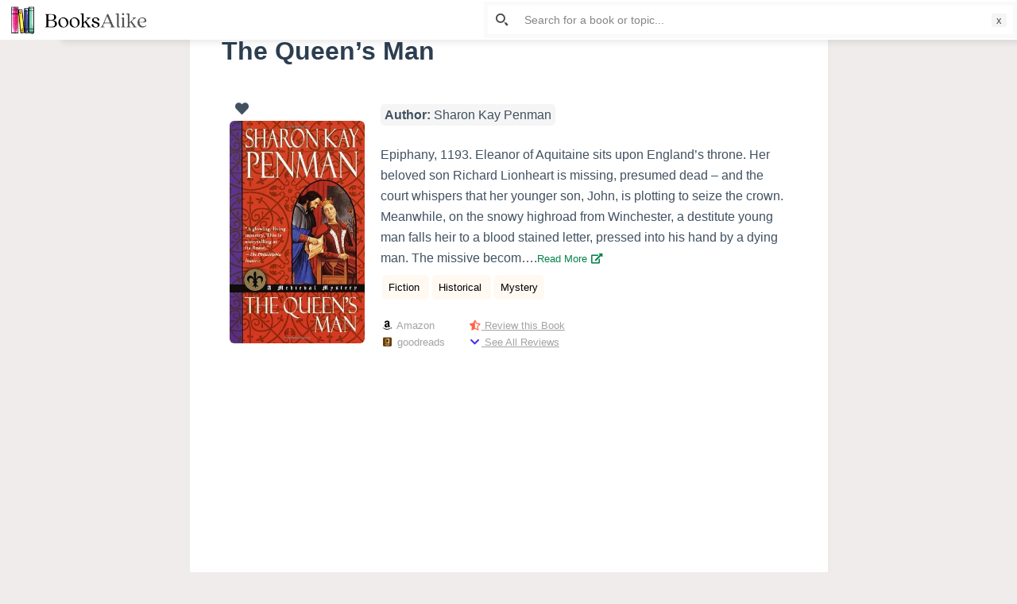

--- FILE ---
content_type: text/html; charset=UTF-8
request_url: https://booksalike.com/the-queens-man/
body_size: 38484
content:

<!doctype html>
<html lang="en-US" prefix="og: https://ogp.me/ns#">
<head>
	
	<meta charset="UTF-8">
	<meta name="viewport" content="width=device-width, initial-scale=1, maximum-scale=5, viewport-fit=cover">
	<link rel="profile" href="https://gmpg.org/xfn/11">

	<link rel="manifest" href="https://booksalike.com/pwa-manifest.json">
<link rel="apple-touch-icon-precomposed" sizes="192x192" href="https://booksalike.com/wp-content/uploads/2021/07/BooksAlike-app-logo-192-px.png">

<!-- Search Engine Optimization by Rank Math - https://s.rankmath.com/home -->
<title>16 Books like The Queen&#039;s Man - BooksAlike</title>
<meta name="description" content="You will love this list of similar books like The Queen&#039;s Man by Sharon Kay Penman. You will certainly enjoy the following books which have similar themes of Fiction, Historical, Mystery"/>
<meta name="robots" content="follow, index, max-snippet:-1, max-video-preview:-1, max-image-preview:large"/>
<link rel="canonical" href="https://booksalike.com/the-queens-man/" />
<meta property="og:locale" content="en_US">
<meta property="og:type" content="article">
<meta property="og:title" content="16 Books like The Queen&#039;s Man - BooksAlike">
<meta property="og:description" content="You will love this list of similar books like The Queen&#039;s Man by Sharon Kay Penman. You will certainly enjoy the following books which have similar themes of Fiction, Historical, Mystery">
<meta property="og:url" content="https://booksalike.com/the-queens-man/">
<meta property="og:site_name" content="BooksAlike">
<meta property="article:tag" content="Fiction">
<meta property="article:tag" content="Historical">
<meta property="article:tag" content="Mystery">
<meta property="article:section" content="Sharon Kay Penman">
<meta property="og:updated_time" content="2021-03-23T00:02:52+00:00">
<meta property="og:image" content="https://booksalike.com/wp-content/uploads/2021/03/234559.jpg">
<meta property="og:image:secure_url" content="https://booksalike.com/wp-content/uploads/2021/03/234559.jpg">
<meta property="og:image:width" content="290">
<meta property="og:image:height" content="475">
<meta property="og:image:alt" content="The Queen&#8217;s Man">
<meta property="og:image:type" content="image/jpeg">
<meta name="twitter:card" content="summary_large_image">
<meta name="twitter:title" content="16 Books like The Queen&#039;s Man - BooksAlike">
<meta name="twitter:description" content="You will love this list of similar books like The Queen&#039;s Man by Sharon Kay Penman. You will certainly enjoy the following books which have similar themes of Fiction, Historical, Mystery">
<meta name="twitter:image" content="https://booksalike.com/wp-content/uploads/2021/03/234559.jpg">
<script type="application/ld+json" class="rank-math-schema">{"@context":"https://schema.org","@graph":[{"@type":["Person","Organization"],"@id":"https://booksalike.com/#person","name":"Fizan","logo":{"@type":"ImageObject","url":""},"image":{"@type":"ImageObject","url":""}},{"@type":"WebSite","@id":"https://booksalike.com/#website","url":"https://booksalike.com","name":"Fizan","publisher":{"@id":"https://booksalike.com/#person"},"inLanguage":"en-US"},{"@type":"ImageObject","@id":"https://booksalike.com/the-queens-man/#primaryImage","url":"https://booksalike.com/wp-content/uploads/2021/03/234559.jpg","width":"290","height":"475"},{"@type":"WebPage","@id":"https://booksalike.com/the-queens-man/#webpage","url":"https://booksalike.com/the-queens-man/","name":"16 Books like The Queen&#039;s Man - BooksAlike","datePublished":"2021-03-10T23:57:25+00:00","dateModified":"2021-03-23T00:02:52+00:00","isPartOf":{"@id":"https://booksalike.com/#website"},"primaryImageOfPage":{"@id":"https://booksalike.com/the-queens-man/#primaryImage"},"inLanguage":"en-US"},{"@type":"BlogPosting","headline":"16 Books like The Queen&#039;s Man - BooksAlike","datePublished":"2021-03-10T23:57:25+00:00","dateModified":"2021-03-23T00:02:52+00:00","author":{"@type":"Person","name":"Fizan"},"publisher":{"@id":"https://booksalike.com/#person"},"description":"You will love this list of similar books like The Queen&#039;s Man by Sharon Kay Penman. You will certainly enjoy the following books which have similar themes of Fiction, Historical, Mystery","@id":"https://booksalike.com/the-queens-man/#richSnippet","isPartOf":{"@id":"https://booksalike.com/the-queens-man/#webpage"},"image":{"@id":"https://booksalike.com/the-queens-man/#primaryImage"},"inLanguage":"en-US","mainEntityOfPage":{"@id":"https://booksalike.com/the-queens-man/#webpage"}}]}</script>
<!-- /Rank Math WordPress SEO plugin -->

<link rel='dns-prefetch' href='//www.recaptcha.net' />
<link rel='dns-prefetch' href='//use.fontawesome.com' />
<link rel='dns-prefetch' href='//s.w.org' />
<link rel="alternate" type="application/rss+xml" title="BooksAlike &raquo; Feed" href="https://booksalike.com/feed/" />
<link rel="alternate" type="application/rss+xml" title="BooksAlike &raquo; Comments Feed" href="https://booksalike.com/comments/feed/" />
<link rel="alternate" type="application/rss+xml" title="BooksAlike &raquo; The Queen&#8217;s Man Comments Feed" href="https://booksalike.com/the-queens-man/feed/" />
		<script type="text/javascript">
			window._wpemojiSettings = {"baseUrl":"https:\/\/s.w.org\/images\/core\/emoji\/13.0.1\/72x72\/","ext":".png","svgUrl":"https:\/\/s.w.org\/images\/core\/emoji\/13.0.1\/svg\/","svgExt":".svg","source":{"concatemoji":"https:\/\/booksalike.com\/wp-includes\/js\/wp-emoji-release.min.js?ver=5.7.14"}};
			!function(e,a,t){var n,r,o,i=a.createElement("canvas"),p=i.getContext&&i.getContext("2d");function s(e,t){var a=String.fromCharCode;p.clearRect(0,0,i.width,i.height),p.fillText(a.apply(this,e),0,0);e=i.toDataURL();return p.clearRect(0,0,i.width,i.height),p.fillText(a.apply(this,t),0,0),e===i.toDataURL()}function c(e){var t=a.createElement("script");t.src=e,t.defer=t.type="text/javascript",a.getElementsByTagName("head")[0].appendChild(t)}for(o=Array("flag","emoji"),t.supports={everything:!0,everythingExceptFlag:!0},r=0;r<o.length;r++)t.supports[o[r]]=function(e){if(!p||!p.fillText)return!1;switch(p.textBaseline="top",p.font="600 32px Arial",e){case"flag":return s([127987,65039,8205,9895,65039],[127987,65039,8203,9895,65039])?!1:!s([55356,56826,55356,56819],[55356,56826,8203,55356,56819])&&!s([55356,57332,56128,56423,56128,56418,56128,56421,56128,56430,56128,56423,56128,56447],[55356,57332,8203,56128,56423,8203,56128,56418,8203,56128,56421,8203,56128,56430,8203,56128,56423,8203,56128,56447]);case"emoji":return!s([55357,56424,8205,55356,57212],[55357,56424,8203,55356,57212])}return!1}(o[r]),t.supports.everything=t.supports.everything&&t.supports[o[r]],"flag"!==o[r]&&(t.supports.everythingExceptFlag=t.supports.everythingExceptFlag&&t.supports[o[r]]);t.supports.everythingExceptFlag=t.supports.everythingExceptFlag&&!t.supports.flag,t.DOMReady=!1,t.readyCallback=function(){t.DOMReady=!0},t.supports.everything||(n=function(){t.readyCallback()},a.addEventListener?(a.addEventListener("DOMContentLoaded",n,!1),e.addEventListener("load",n,!1)):(e.attachEvent("onload",n),a.attachEvent("onreadystatechange",function(){"complete"===a.readyState&&t.readyCallback()})),(n=t.source||{}).concatemoji?c(n.concatemoji):n.wpemoji&&n.twemoji&&(c(n.twemoji),c(n.wpemoji)))}(window,document,window._wpemojiSettings);
		</script>
		<style type="text/css">
img.wp-smiley,
img.emoji {
	display: inline !important;
	border: none !important;
	box-shadow: none !important;
	height: 1em !important;
	width: 1em !important;
	margin: 0 .07em !important;
	vertical-align: -0.1em !important;
	background: none !important;
	padding: 0 !important;
}
</style>
	<noscript><link rel='stylesheet' href='https://booksalike.com/wp-content/themes/blocksy/static/bundle/no-scripts.css' type='text/css' /></noscript>
<style id="ct-main-styles-inline-css">[data-header*="type-1"] .ct-header [data-id="logo"] .site-title {--fontWeight:700;--fontSize:25px;--linkInitialColor:var(--paletteColor4);} [data-header*="type-1"] .ct-header [data-row="middle"] {--height:20px;--background-image:none;--background-color:#ffffff;--borderTop:none;--borderBottom:none;--box-shadow:none;} [data-header*="type-1"] .ct-header [data-row="middle"] > div {--borderTop:none;--borderBottom:none;} [data-header*="type-1"] [data-id="mobile-menu"] {--fontWeight:700;--fontSize:30px;--linkInitialColor:#ffffff;--mobile-menu-divider:1px solid rgba(255, 255, 255, 0.2);} [data-header*="type-1"] #offcanvas > section {--background-image:none;--background-color:rgba(18, 21, 25, 0.98);} [data-header*="type-1"] #offcanvas {--background-image:none;--background-color:rgba(255,255,255,0);--side-panel-width:500px;} [data-header*="type-1"] [data-behaviour*="side"] {--box-shadow:0px 0px 70px rgba(0, 0, 0, 0.35);} [data-header*="type-1"] .ct-header [data-id="text"] {--maxWidth:100%;--fontSize:15px;--lineHeight:1.3;} [data-footer*="type-1"] footer.ct-footer [data-row="bottom"] > div {--container-spacing:0px;--items-gap:0px;--vertical-alignment:flex-start;--grid-template-colummns:initial;} [data-footer*="type-1"] footer.ct-footer [data-row="bottom"] .widget-title {--fontSize:16px;} [data-footer*="type-1"] footer.ct-footer [data-row="bottom"] .ct-widget {--linkInitialColor:var(--color);} [data-footer*="type-1"] footer.ct-footer [data-row="bottom"] [data-divider="columns"] {--border:none;} [data-footer*="type-1"] footer.ct-footer [data-row="bottom"] {--background-image:none;--background-color:#ffffff;} [data-footer*="type-1"] footer.ct-footer [data-column="menu"] {--horizontal-alignment:center;} [data-footer*="type-1"] footer.ct-footer [data-id="menu"] ul {--fontWeight:700;--textTransform:uppercase;--fontSize:12px;--lineHeight:1.3;} [data-footer*="type-1"] footer.ct-footer [data-id="menu"] > ul > li > a {--linkInitialColor:var(--color);} [data-footer*="type-1"] footer.ct-footer [data-row="middle"] > div {--container-spacing:70px;--items-gap:60px;--grid-template-colummns:initial;} [data-footer*="type-1"] footer.ct-footer [data-row="middle"] .widget-title {--fontSize:16px;} [data-footer*="type-1"] footer.ct-footer [data-row="middle"] .ct-widget {--linkInitialColor:var(--color);} [data-footer*="type-1"] footer.ct-footer [data-row="middle"] [data-divider="columns"] {--border:none;} [data-footer*="type-1"] footer.ct-footer [data-row="middle"] {--background-image:none;--background-color:transparent;} [data-footer*="type-1"] footer.ct-footer [data-row="top"] > div {--container-spacing:13px;--items-gap:60px;--vertical-alignment:center;--grid-template-colummns:initial;} [data-footer*="type-1"] footer.ct-footer [data-row="top"] .widget-title {--fontSize:16px;} [data-footer*="type-1"] footer.ct-footer [data-row="top"] .ct-widget {--linkInitialColor:var(--color);} [data-footer*="type-1"] footer.ct-footer [data-row="top"] [data-divider="columns"] {--border:none;} [data-footer*="type-1"] footer.ct-footer [data-row="top"] {--background-image:none;--background-color:#ffffff;} [data-footer*="type-1"] footer.ct-footer {--background-image:none;--background-color:#f4f5f8;}:root {--fontFamily:-apple-system, BlinkMacSystemFont, 'Segoe UI', Roboto, Helvetica, Arial, sans-serif, 'Apple Color Emoji', 'Segoe UI Emoji', 'Segoe UI Symbol';--fontWeight:400;--textTransform:none;--textDecoration:none;--fontSize:17px;--lineHeight:1.65;--letterSpacing:0em;--buttonFontWeight:500;--buttonFontSize:15px;--formBorderInitialColor:#e0e5eb;--formBorderFocusColor:var(--paletteColor1);--formBorderSize:1px;--radioCheckboxInitialColor:#d5d8de;--radioCheckboxAccentColor:var(--paletteColor1);--paletteColor1:#3eaf7c;--paletteColor2:#33a370;--paletteColor3:rgba(44, 62, 80, 0.9);--paletteColor4:rgba(44, 62, 80, 1);--paletteColor5:#e8dcdc;--color:var(--paletteColor3);--linkInitialColor:#07834b;--linkHoverColor:#007f46;--selectionTextColor:#ffffff;--selectionBackgroundColor:var(--paletteColor1);--border-color:rgba(224, 229, 235, 0.9);--headingColor:var(--paletteColor4);--contentSpacing:1.5em;--buttonMinHeight:40px;--buttonBorderRadius:3px;--buttonTextInitialColor:#ffffff;--buttonTextHoverColor:#ffffff;--buttonInitialColor:var(--paletteColor1);--buttonHoverColor:var(--paletteColor2);--container-max-width:1900px;--content-vertical-spacing:0px;--narrow-container-max-width:803px;--wide-offset:130px;}h1 {--fontWeight:700;--fontSize:40px;--lineHeight:1.5;}h2 {--fontWeight:700;--fontSize:35px;--lineHeight:1.5;}h3 {--fontWeight:700;--fontSize:30px;--lineHeight:1.5;}h4 {--fontWeight:700;--fontSize:25px;--lineHeight:1.5;}h5 {--fontWeight:700;--fontSize:20px;--lineHeight:1.5;}h6 {--fontWeight:700;--fontSize:16px;--lineHeight:1.5;}.wp-block-quote.is-style-large p, .wp-block-pullquote p, .ct-quote-widget blockquote {--fontFamily:Georgia, Sans-Serif;--fontWeight:600;--fontSize:25px;}code, kbd, samp, pre {--fontFamily:monospace, Sans-Serif;--fontWeight:400;--fontSize:16px;}.ct-sidebar .widget-title {--fontSize:18px;}.entry-summary > .product_title {--fontSize:30px;}.entry-summary .price {--fontWeight:700;--fontSize:20px;}body {--background-image:none;--background-color:#efeceb;}.entry-header .page-title {--fontSize:32px;}.entry-header .entry-meta {--fontWeight:600;--textTransform:uppercase;--fontSize:12px;--lineHeight:1.5;}.entry-header .ct-breadcrumbs {--fontWeight:600;--textTransform:uppercase;--fontSize:12px;}.hero-section[data-type="type-1"] {--margin-bottom:50px;}.ct-pagination {--spacing:80px;}.ct-pagination[data-divider] {--border:none;} [data-pagination="simple"] {--colorActive:#ffffff;} [data-prefix="wishlist_archive"] .ct-pagination {--spacing:80px;} [data-prefix="wishlist_archive"] .ct-pagination[data-divider] {--border:none;} [data-prefix="wishlist_archive"] [data-pagination="simple"] {--colorActive:#ffffff;} [data-prefix="blog"] .entry-card .entry-title {--fontFamily:Verdana, Sans-Serif;--fontWeight:300;--fontSize:12px;--lineHeight:1.1;--headingColor:var(--paletteColor4);--linkHoverColor:var(--paletteColor1);} [data-prefix="blog"] .entry-excerpt {--fontSize:16px;} [data-prefix="blog"] .entry-card .entry-meta {--fontFamily:Verdana, Sans-Serif;--fontWeight:200;--textTransform:uppercase;--fontSize:10px;--color:var(--paletteColor3);--linkHoverColor:var(--paletteColor1);} [data-prefix="blog"] [data-cards="boxed"] .entry-card {--cardBackground:#ffffff;--border:none;--cardSpacing:0px;--box-shadow:0px 12px 18px -6px rgba(34, 56, 101, 0.04);} [data-prefix="blog"] .entry-card {--entry-divider:none;} [data-prefix="blog"] [data-cards="simple"] .entry-card {--border:none;} [data-prefix="blog"] .entries {--cardsGap:21px;} [data-prefix="categories"] .entry-card .entry-title {--fontFamily:Verdana, Sans-Serif;--fontWeight:300;--fontSize:12px;--lineHeight:1.1;} [data-prefix="categories"] .entry-excerpt {--fontSize:12px;} [data-prefix="categories"] .entry-card .entry-meta {--fontWeight:500;--textTransform:uppercase;--fontSize:12px;} [data-prefix="categories"] .entry-button[data-type="simple"] {--linkInitialColor:var(--paletteColor2);--linkHoverColor:var(--paletteColor4);} [data-prefix="categories"] .entry-button[data-type="outline"] {--linkInitialColor:var(--paletteColor2);} [data-prefix="categories"] .entry-button {--buttonInitialColor:#000000;} [data-prefix="categories"] [data-cards="boxed"] .entry-card {--border:1px dashed rgba(44,62,80,0.2);--cardSpacing:0px;--box-shadow:0px 12px 18px -6px rgba(34, 56, 101, 0.04);} [data-prefix="categories"] .entry-card {--entry-divider:none;} [data-prefix="categories"] [data-cards="simple"] .entry-card {--border:none;} [data-prefix="categories"] .entries {--cardsGap:16px;} [data-prefix="author"] .entry-card .entry-title {--fontSize:20px;--lineHeight:1.3;} [data-prefix="author"] .entry-excerpt {--fontSize:16px;} [data-prefix="author"] .entry-card .entry-meta {--fontWeight:600;--textTransform:uppercase;--fontSize:12px;} [data-prefix="author"] [data-cards="boxed"] .entry-card {--cardBackground:#ffffff;--border:none;--cardSpacing:35px;--box-shadow:0px 12px 18px -6px rgba(34, 56, 101, 0.04);} [data-prefix="author"] .entry-card {--entry-divider:1px solid rgba(224, 229, 235, 0.8);} [data-prefix="author"] [data-cards="simple"] .entry-card {--border:1px dashed rgba(224, 229, 235, 0.8);} [data-prefix="search"] .entry-card .entry-title {--fontFamily:Verdana, Sans-Serif;--fontWeight:300;--fontSize:12px;--lineHeight:1.3;} [data-prefix="search"] .entry-excerpt {--fontSize:13px;} [data-prefix="search"] .entry-card .entry-meta {--fontWeight:500;--textTransform:uppercase;--fontSize:12px;} [data-prefix="search"] [data-cards="boxed"] .entry-card {--border:1px dashed rgba(44,62,80,0.2);--cardSpacing:35px;--borderRadius:5px;--box-shadow:0px 12px 18px -6px rgba(34, 56, 101, 0.04);} [data-prefix="search"] .entry-card {--entry-divider:none;} [data-prefix="search"] [data-cards="simple"] .entry-card {--border:none;} [data-prefix="search"] .entries {--cardsGap:30px;} [data-prefix="wishlist_archive"] .entry-card .entry-title {--fontSize:20px;--lineHeight:1.3;} [data-prefix="wishlist_archive"] .entry-excerpt {--fontSize:16px;} [data-prefix="wishlist_archive"] .entry-card .entry-meta {--fontWeight:600;--textTransform:uppercase;--fontSize:12px;} [data-prefix="wishlist_archive"] [data-cards="boxed"] .entry-card {--cardBackground:#ffffff;--border:none;--cardSpacing:35px;--box-shadow:0px 12px 18px -6px rgba(34, 56, 101, 0.04);} [data-prefix="wishlist_archive"] .entry-card {--entry-divider:1px solid rgba(224, 229, 235, 0.8);} [data-prefix="wishlist_archive"] [data-cards="simple"] .entry-card {--border:1px dashed rgba(224, 229, 235, 0.8);}form textarea {--formInputHeight:170px;} [data-sidebar] {--sidebarWidth:10%;--sidebarWidthNoUnit:10;--sidebarGap:0%;--sidebarOffset:0px;}.ct-sidebar {--linkInitialColor:var(--color);--sidebar-widgets-spacing:60px;} [data-sidebar] > aside {--sidebarBackgroundColor:var(--paletteColor5);--sidebarInnerSpacing:35px;}aside[data-type="type-2"] {--border:none;--box-shadow:0px 12px 18px -6px rgba(34, 56, 101, 0.04);}aside[data-type="type-3"] {--border:1px solid rgba(224, 229, 235, 0.8);}.ct-back-to-top {--color:#ffffff;--colorHover:#ffffff;--backgroundColor:var(--paletteColor3);--backgroundColorHover:var(--paletteColor4);} [data-prefix="single_blog_post"] .ct-share-box[data-location="top"] {--margin:70px;} [data-prefix="single_blog_post"] .ct-share-box[data-location="bottom"] {--margin:70px;} [data-prefix="single_blog_post"] .ct-share-box[data-type="type-1"] {--linkInitialColor:var(--color);--border:1px solid #e0e5eb;} [data-prefix="wishlist_single"] .ct-share-box[data-location="top"] {--margin:70px;} [data-prefix="wishlist_single"] .ct-share-box[data-location="bottom"] {--margin:70px;} [data-prefix="wishlist_single"] .ct-share-box[data-type="type-1"] {--linkInitialColor:var(--color);--border:1px solid #e0e5eb;} [data-prefix="wishlist_single"] .post-navigation {--margin:80px;--linkInitialColor:var(--color);} [data-prefix="wishlist_single"] .ct-related-posts-container {--padding:70px;--background-image:none;--background-color:#eff1f5;--visibility:block;} [data-prefix="wishlist_single"] .ct-related-posts {--visibility:grid;} [data-prefix="wishlist_single"] .related-entry-title {--linkInitialColor:var(--color);} [data-prefix="wishlist_single"] [data-structure*="boxed"] {--background-image:none;--background-color:#ffffff;--boxed-content-spacing:40px;--border-radius:3px;--box-shadow:0px 12px 18px -6px rgba(34, 56, 101, 0.04);} [data-prefix="single_blog_post"] [data-structure*="boxed"] {--background-image:none;--background-color:#ffffff;--boxed-content-spacing:40px;--border-radius:3px;--box-shadow:0px 12px 18px -6px rgba(34, 56, 101, 0.04);} [data-prefix="single_page"] [data-structure*="boxed"] {--background-image:none;--background-color:#ffffff;--boxed-content-spacing:40px;--border-radius:3px;--box-shadow:0px 12px 18px -6px rgba(34, 56, 101, 0.04);}</style>
<style id="ct-main-styles-tablet-inline-css" media="(max-width: 999.98px)">[data-header*="type-1"] #offcanvas {--side-panel-width:65vw;} [data-footer*="type-1"] footer.ct-footer [data-row="bottom"] > div {--grid-template-colummns:initial;} [data-footer*="type-1"] footer.ct-footer [data-column="menu"] {--vertical-alignment:center;} [data-footer*="type-1"] footer.ct-footer [data-row="middle"] > div {--container-spacing:0px;--items-gap:40px;--grid-template-colummns:initial;} [data-footer*="type-1"] footer.ct-footer [data-row="middle"] {--background-image:none;--background-color:#ffffff;} [data-footer*="type-1"] footer.ct-footer [data-row="top"] > div {--items-gap:40px;--grid-template-colummns:initial;}.entry-header .page-title {--fontSize:30px;}.hero-section[data-type="type-1"] {--margin-bottom:30px;}.ct-pagination {--spacing:60px;} [data-prefix="wishlist_archive"] .ct-pagination {--spacing:60px;} [data-prefix="blog"] .entries {--cardsGap:18px;} [data-prefix="categories"] [data-cards="boxed"] .entry-card {--cardSpacing:35px;} [data-prefix="search"] .entry-card .entry-title {--lineHeight:1.1;}:root {--content-vertical-spacing:60px;}.ct-sidebar {--sidebar-widgets-spacing:40px;} [data-prefix="single_blog_post"] .ct-share-box[data-location="top"] {--margin:50px;} [data-prefix="single_blog_post"] .ct-share-box[data-location="bottom"] {--margin:50px;} [data-prefix="wishlist_single"] .ct-share-box[data-location="top"] {--margin:50px;} [data-prefix="wishlist_single"] .ct-share-box[data-location="bottom"] {--margin:50px;} [data-prefix="wishlist_single"] .post-navigation {--margin:60px;} [data-prefix="wishlist_single"] .ct-related-posts-container {--padding:50px;--visibility:none;} [data-prefix="wishlist_single"] .ct-related-posts {--visibility:none;} [data-prefix="wishlist_single"] [data-structure*="boxed"] {--boxed-content-spacing:35px;} [data-prefix="single_blog_post"] [data-structure*="boxed"] {--boxed-content-spacing:35px;} [data-prefix="single_page"] [data-structure*="boxed"] {--boxed-content-spacing:35px;}</style>
<style id="ct-main-styles-mobile-inline-css" media="(max-width: 689.98px)">[data-header*="type-1"] .ct-header [data-row="middle"] {--background-image:none;--background-color:rgba(255, 255, 255, 0);} [data-header*="type-1"] [data-id="mobile-menu"] {--fontSize:20px;} [data-header*="type-1"] #offcanvas > section {--background-image:none;--background-color:#f8fffc;} [data-header*="type-1"] #offcanvas {--side-panel-width:90vw;} [data-footer*="type-1"] footer.ct-footer [data-row="bottom"] > div {--items-gap:14px;--grid-template-colummns:initial;} [data-footer*="type-1"] footer.ct-footer [data-row="middle"] > div {--items-gap:0px;--grid-template-colummns:initial;} [data-footer*="type-1"] footer.ct-footer [data-row="top"] > div {--grid-template-colummns:initial;}.entry-header .page-title {--fontSize:25px;}.ct-pagination {--spacing:50px;} [data-prefix="wishlist_archive"] .ct-pagination {--spacing:50px;} [data-prefix="blog"] [data-cards="boxed"] .entry-card {--cardSpacing:25px;} [data-prefix="categories"] .entry-card .entry-title {--fontSize:11px;} [data-prefix="categories"] [data-cards="boxed"] .entry-card {--cardSpacing:25px;} [data-prefix="author"] .entry-card .entry-title {--fontSize:18px;} [data-prefix="author"] [data-cards="boxed"] .entry-card {--cardSpacing:25px;} [data-prefix="search"] .entry-card .entry-title {--fontSize:11px;} [data-prefix="search"] .entry-card .entry-meta {--fontSize:11px;} [data-prefix="search"] .entries {--cardsGap:18px;} [data-prefix="search"] [data-cards="boxed"] .entry-card {--cardSpacing:0px;} [data-prefix="wishlist_archive"] .entry-card .entry-title {--fontSize:18px;} [data-prefix="wishlist_archive"] [data-cards="boxed"] .entry-card {--cardSpacing:25px;}:root {--content-vertical-spacing:50px;} [data-prefix="single_blog_post"] .ct-share-box[data-location="top"] {--margin:30px;} [data-prefix="single_blog_post"] .ct-share-box[data-location="bottom"] {--margin:30px;} [data-prefix="wishlist_single"] .ct-share-box[data-location="top"] {--margin:30px;} [data-prefix="wishlist_single"] .ct-share-box[data-location="bottom"] {--margin:30px;} [data-prefix="wishlist_single"] .post-navigation {--margin:40px;} [data-prefix="wishlist_single"] .ct-related-posts-container {--padding:30px;} [data-prefix="wishlist_single"] [data-structure*="boxed"] {--boxed-content-spacing:20px;} [data-prefix="single_blog_post"] [data-structure*="boxed"] {--boxed-content-spacing:20px;} [data-prefix="single_page"] [data-structure*="boxed"] {--boxed-content-spacing:20px;}</style>
<link rel='stylesheet' id='litespeed-cache-dummy-css'  href='https://booksalike.com/wp-content/plugins/litespeed-cache/assets/css/litespeed-dummy.css?ver=5.7.14' type='text/css' media='all' />
<link rel='stylesheet' id='wp-block-library-css'  href='https://booksalike.com/wp-includes/css/dist/block-library/style.min.css?ver=5.7.14' type='text/css' media='all' />
<link rel='stylesheet' id='adredux-adstyles-css'  href='https://booksalike.com/wp-content/plugins/adredux/css/adstyles.css?ver=5.7.14' type='text/css' media='all' />
<link rel='stylesheet' id='dashicons-css'  href='https://booksalike.com/wp-includes/css/dashicons.min.css?ver=5.7.14' type='text/css' media='all' />
<link rel='stylesheet' id='ivory-search-styles-css'  href='https://booksalike.com/wp-content/plugins/add-search-to-menu/public/css/ivory-search.min.css?ver=4.6' type='text/css' media='all' />
<link rel='stylesheet' id='pd_wl_style-css'  href='https://booksalike.com/wp-content/plugins/layout-for-wishlist-by-mobashir-3/assets/css/style.css?ver=5.7.14' type='text/css' media='all' />
<link rel='stylesheet' id='pd_pl_style-css'  href='https://booksalike.com/wp-content/plugins/predefined-list-by-mobashir-2/assets/css/styles.css?ver=5.7.14' type='text/css' media='all' />
<link rel='stylesheet' id='jquery-raty-style-css'  href='https://booksalike.com/wp-content/plugins/comments-ratings/css/jquery.raty.css?ver=1.1.6' type='text/css' media='' />
<link rel='stylesheet' id='pwaforwp-style-css'  href='https://booksalike.com/wp-content/plugins/pwa-for-wp/assets/css/pwaforwp-main.min.css?ver=1.7.35' type='text/css' media='all' />
<link rel='stylesheet' id='ct-main-styles-css'  href='https://booksalike.com/wp-content/themes/blocksy/static/bundle/main.css?ver=1.7.71' type='text/css' media='all' />
<link rel='stylesheet' id='font-awesome-css'  href='https://use.fontawesome.com/releases/v7.1.0/css/all.css?wpfas=true' type='text/css' media='all' />
<script type='text/javascript' src='https://booksalike.com/wp-includes/js/jquery/jquery.min.js?ver=3.5.1' id='jquery-core-js'></script>
<script type='text/javascript' src='https://booksalike.com/wp-includes/js/jquery/jquery-migrate.min.js?ver=3.3.2' id='jquery-migrate-js'></script>
<script type='text/javascript' src='https://booksalike.com/wp-content/plugins/userswp/vendor/ayecode/wp-ayecode-ui/assets/js/select2.min.js?ver=4.0.11' id='select2-js'></script>
<script type='text/javascript' id='bootstrap-dummy-js-after'>
			
				
				/**
				 * An AUI bootstrap adaptation of GreedyNav.js ( by Luke Jackson ).
				 *
				 * Simply add the class `greedy` to any <nav> menu and it will do the rest.
				 * Licensed under the MIT license - http://opensource.org/licenses/MIT
				 * @ver 0.0.1
				 */
				function aui_init_greedy_nav(){
					jQuery('nav.greedy').each(function(i, obj) {

						// Check if already initialized, if so continue.
						if(jQuery(this).hasClass("being-greedy")){return true;}

						// Make sure its always expanded
						jQuery(this).addClass('navbar-expand');

						// vars
						var $vlinks = '';
						var $dDownClass = '';
						if(jQuery(this).find('.navbar-nav').length){
							if(jQuery(this).find('.navbar-nav').hasClass("being-greedy")){return true;}
							$vlinks = jQuery(this).find('.navbar-nav').addClass("being-greedy w-100").removeClass('overflow-hidden');
						}else if(jQuery(this).find('.nav').length){
							if(jQuery(this).find('.nav').hasClass("being-greedy")){return true;}
							$vlinks = jQuery(this).find('.nav').addClass("being-greedy w-100").removeClass('overflow-hidden');
							$dDownClass = ' mt-2 ';
						}else{
							return false;
						}

						jQuery($vlinks).append('<li class="nav-item list-unstyled ml-auto greedy-btn d-none dropdown ">' +
							'<a href="javascript:void(0)" data-toggle="dropdown" class="nav-link"><i class="fas fa-ellipsis-h"></i> <span class="greedy-count badge badge-dark badge-pill"></span></a>' +
							'<ul class="greedy-links dropdown-menu  dropdown-menu-right '+$dDownClass+'"></ul>' +
							'</li>');

						var $hlinks = jQuery(this).find('.greedy-links');
						var $btn = jQuery(this).find('.greedy-btn');

						var numOfItems = 0;
						var totalSpace = 0;
						var closingTime = 1000;
						var breakWidths = [];

						// Get initial state
						$vlinks.children().outerWidth(function(i, w) {
							totalSpace += w;
							numOfItems += 1;
							breakWidths.push(totalSpace);
						});

						var availableSpace, numOfVisibleItems, requiredSpace, buttonSpace ,timer;

						/*
						 The check function.
						 */
						function check() {

							// Get instant state
							buttonSpace = $btn.width();
							availableSpace = $vlinks.width() - 10;
							numOfVisibleItems = $vlinks.children().length;
							requiredSpace = breakWidths[numOfVisibleItems - 1];

							// There is not enough space
							if (numOfVisibleItems > 1 && requiredSpace > availableSpace) {
								$vlinks.children().last().prev().prependTo($hlinks);
								numOfVisibleItems -= 1;
								check();
								// There is more than enough space
							} else if (availableSpace > breakWidths[numOfVisibleItems]) {
								$hlinks.children().first().insertBefore($btn);
								numOfVisibleItems += 1;
								check();
							}
							// Update the button accordingly
							jQuery($btn).find(".greedy-count").html( numOfItems - numOfVisibleItems);
							if (numOfVisibleItems === numOfItems) {
								$btn.addClass('d-none');
							} else $btn.removeClass('d-none');
						}

						// Window listeners
						jQuery(window).resize(function() {
							check();
						});

						// do initial check
						check();
					});
				}

				/**
				 * Initiate Select2 items.
				 */
				function aui_init_select2(){
					jQuery("select.aui-select2").select2();
				}

				/**
				 * A function to convert a time value to a "ago" time text.
				 *
				 * @param selector string The .class selector
				 */
				function aui_time_ago(selector) {

					var templates = {
						prefix: "",
						suffix: " ago",
						seconds: "less than a minute",
						minute: "about a minute",
						minutes: "%d minutes",
						hour: "about an hour",
						hours: "about %d hours",
						day: "a day",
						days: "%d days",
						month: "about a month",
						months: "%d months",
						year: "about a year",
						years: "%d years"
					};
					var template = function (t, n) {
						return templates[t] && templates[t].replace(/%d/i, Math.abs(Math.round(n)));
					};

					var timer = function (time) {
						if (!time)
							return;
						time = time.replace(/\.\d+/, ""); // remove milliseconds
						time = time.replace(/-/, "/").replace(/-/, "/");
						time = time.replace(/T/, " ").replace(/Z/, " UTC");
						time = time.replace(/([\+\-]\d\d)\:?(\d\d)/, " $1$2"); // -04:00 -> -0400
						time = new Date(time * 1000 || time);

						var now = new Date();
						var seconds = ((now.getTime() - time) * .001) >> 0;
						var minutes = seconds / 60;
						var hours = minutes / 60;
						var days = hours / 24;
						var years = days / 365;

						return templates.prefix + (
								seconds < 45 && template('seconds', seconds) ||
								seconds < 90 && template('minute', 1) ||
								minutes < 45 && template('minutes', minutes) ||
								minutes < 90 && template('hour', 1) ||
								hours < 24 && template('hours', hours) ||
								hours < 42 && template('day', 1) ||
								days < 30 && template('days', days) ||
								days < 45 && template('month', 1) ||
								days < 365 && template('months', days / 30) ||
								years < 1.5 && template('year', 1) ||
								template('years', years)
							) + templates.suffix;
					};

					var elements = document.getElementsByClassName(selector);
					for (var i in elements) {
						var $this = elements[i];
						if (typeof $this === 'object') {
							$this.innerHTML = '<i class="far fa-clock"></i> ' + timer($this.getAttribute('title') || $this.getAttribute('datetime'));
						}
					}
					// update time every minute
					setTimeout(aui_time_ago, 60000);

				}

				/**
				 * Initiate tooltips on the page.
				 */
				function aui_init_tooltips(){
					jQuery('[data-toggle="tooltip"]').tooltip();
					jQuery('[data-toggle="popover"]').popover();
					jQuery('[data-toggle="popover-html"]').popover({
						html: true
					});

					// fix popover container compatibility
					jQuery('[data-toggle="popover"],[data-toggle="popover-html"]').on('inserted.bs.popover', function () {
						jQuery('body > .popover').wrapAll("<div class='bsui' />");
					});
				}

				/**
				 * Initiate flatpickrs on the page.
				 */
				$aui_doing_init_flatpickr = false;
				function aui_init_flatpickr(){
					if ( jQuery.isFunction(jQuery.fn.flatpickr) && !$aui_doing_init_flatpickr) {
						$aui_doing_init_flatpickr = true;
						jQuery('input[data-aui-init="flatpickr"]:not(.flatpickr-input)').flatpickr();
					}
					$aui_doing_init_flatpickr = false;
				}

				function aui_modal($title,$body,$footer,$dismissible,$class,$dialog_class) {
					if(!$class){$class = '';}
					if(!$dialog_class){$dialog_class = '';}
					if(!$body){$body = '<div class="text-center"><div class="spinner-border" role="status"></div></div>';}
					// remove it first
					jQuery('.aui-modal').modal('hide').modal('dispose').remove();
					jQuery('.modal-backdrop').remove();

					var $modal = '';

					$modal += '<div class="modal aui-modal fade shadow bsui '+$class+'" tabindex="-1">'+
						'<div class="modal-dialog modal-dialog-centered '+$dialog_class+'">'+
							'<div class="modal-content">';

					if($title) {
						$modal += '<div class="modal-header">' +
						'<h5 class="modal-title">' + $title + '</h5>';

						if ($dismissible) {
							$modal += '<button type="button" class="close" data-dismiss="modal" aria-label="Close">' +
								'<span aria-hidden="true">&times;</span>' +
								'</button>';
						}

						$modal += '</div>';
					}
					$modal += '<div class="modal-body">'+
									$body+
								'</div>';

					if($footer){
						$modal += '<div class="modal-footer">'+
							$footer +
							'</div>';
					}

					$modal +='</div>'+
						'</div>'+
					'</div>';

					jQuery('body').append($modal);

					jQuery('.aui-modal').modal('hide').modal({
						//backdrop: 'static'
					});
				}

				/**
				 * Show / hide fields depending on conditions.
				 */
				function aui_conditional_fields(form){
					jQuery(form).find(".aui-conditional-field").each(function () {

						var $element_require = jQuery(this).data('element-require');

						if ($element_require) {

							$element_require = $element_require.replace("&#039;", "'"); // replace single quotes
							$element_require = $element_require.replace("&quot;", '"'); // replace double quotes

							if (aui_check_form_condition($element_require,form)) {
								jQuery(this).removeClass('d-none');
							} else {
								jQuery(this).addClass('d-none');
							}
						}
					});
				}

				/**
				 * Check form condition
				 */
				function aui_check_form_condition(condition,form) {
					if(form){
						condition = condition.replace("(form)", "('"+form+"')");
					}
					return new Function("return " + condition+";")();
				}

				/**
				 * A function to determine if a element is on screen.
				 */
				jQuery.fn.aui_isOnScreen = function(){

					var win = jQuery(window);

					var viewport = {
						top : win.scrollTop(),
						left : win.scrollLeft()
					};
					viewport.right = viewport.left + win.width();
					viewport.bottom = viewport.top + win.height();

					var bounds = this.offset();
					bounds.right = bounds.left + this.outerWidth();
					bounds.bottom = bounds.top + this.outerHeight();

					return (!(viewport.right < bounds.left || viewport.left > bounds.right || viewport.bottom < bounds.top || viewport.top > bounds.bottom));

				};

				/**
				 * Maybe show multiple carousel items if set to do so.
				 */ 
				function aui_carousel_maybe_show_multiple_items($carousel){
					var $items = {};
					var $item_count = 0;

					// maybe backup
					if(!jQuery($carousel).find('.carousel-inner-original').length){
						jQuery($carousel).append('<div class="carousel-inner-original d-none">'+jQuery($carousel).find('.carousel-inner').html()+'</div>');
					}

					// Get the original items html
					jQuery($carousel).find('.carousel-inner-original .carousel-item').each(function () {
						$items[$item_count] = jQuery(this).html();
						$item_count++;
					});

					// bail if no items
					if(!$item_count){return;}

					if(jQuery(window).width() <= 576){
						// maybe restore original
						if(jQuery($carousel).find('.carousel-inner').hasClass('aui-multiple-items') && jQuery($carousel).find('.carousel-inner-original').length){
							jQuery($carousel).find('.carousel-inner').removeClass('aui-multiple-items').html(jQuery($carousel).find('.carousel-inner-original').html());
							jQuery($carousel).find(".carousel-indicators li").removeClass("d-none");
						}

					}else{
						// new items
						var $md_count = jQuery($carousel).data('limit_show');
						var $new_items = '';
						var $new_items_count = 0;
						var $new_item_count = 0;
						var $closed = true;
						Object.keys($items).forEach(function(key,index) {

							// close
							if(index != 0 && Number.isInteger(index/$md_count) ){
								$new_items += '</div></div>';
								$closed = true;
							}

							// open
							if(index == 0 || Number.isInteger(index/$md_count) ){
								$active = index == 0 ? 'active' : '';
								$new_items += '<div class="carousel-item '+$active+'"><div class="row m-0">';
								$closed = false;
								$new_items_count++;
								$new_item_count = 0;
							}

							// content
							$new_items += '<div class="col pr-1 pl-0">'+$items[index]+'</div>';
							$new_item_count++;


						});

						// close if not closed in the loop
						if(!$closed){
							// check for spares
							if($md_count-$new_item_count > 0){
								$placeholder_count = $md_count-$new_item_count;
								while($placeholder_count > 0){
									$new_items += '<div class="col pr-1 pl-0"></div>';
									$placeholder_count--;
								}

							}

							$new_items += '</div></div>';
						}

						// insert the new items
						jQuery($carousel).find('.carousel-inner').addClass('aui-multiple-items').html($new_items);

						// fix any lazyload images in the active slider
						jQuery($carousel).find('.carousel-item.active img').each(function () {
							// fix the srcset
							if(real_srcset = jQuery(this).attr("data-srcset")){
								if(!jQuery(this).attr("srcset")) jQuery(this).attr("srcset",real_srcset);
							}
							// fix the src
							if(real_src = jQuery(this).attr("data-src")){
								if(!jQuery(this).attr("srcset"))  jQuery(this).attr("src",real_src);
							}
						});

						// maybe fix carousel indicators
						$hide_count = $new_items_count-1;
						jQuery($carousel).find(".carousel-indicators li:gt("+$hide_count+")").addClass("d-none");
					}

					// trigger a global action to say we have
					jQuery( window ).trigger( "aui_carousel_multiple" );
				}

				/**
				 * Init Multiple item carousels.
				 */ 
				function aui_init_carousel_multiple_items(){
					jQuery(window).resize(function(){
						jQuery('.carousel-multiple-items').each(function () {
							aui_carousel_maybe_show_multiple_items(this);
						});
					});

					// run now
					jQuery('.carousel-multiple-items').each(function () {
						aui_carousel_maybe_show_multiple_items(this);
					});
				}

				/**
				 * Allow navs to use multiple sub menus.
				 */
				function init_nav_sub_menus(){

					jQuery('.navbar-multi-sub-menus').each(function(i, obj) {
						// Check if already initialized, if so continue.
						if(jQuery(this).hasClass("has-sub-sub-menus")){return true;}

						// Make sure its always expanded
						jQuery(this).addClass('has-sub-sub-menus');

						jQuery(this).find( '.dropdown-menu a.dropdown-toggle' ).on( 'click', function ( e ) {
							var $el = jQuery( this );
							$el.toggleClass('active-dropdown');
							var $parent = jQuery( this ).offsetParent( ".dropdown-menu" );
							if ( !jQuery( this ).next().hasClass( 'show' ) ) {
								jQuery( this ).parents( '.dropdown-menu' ).first().find( '.show' ).removeClass( "show" );
							}
							var $subMenu = jQuery( this ).next( ".dropdown-menu" );
							$subMenu.toggleClass( 'show' );

							jQuery( this ).parent( "li" ).toggleClass( 'show' );

							jQuery( this ).parents( 'li.nav-item.dropdown.show' ).on( 'hidden.bs.dropdown', function ( e ) {
								jQuery( '.dropdown-menu .show' ).removeClass( "show" );
								$el.removeClass('active-dropdown');
							} );

							if ( !$parent.parent().hasClass( 'navbar-nav' ) ) {
								$el.next().addClass('position-relative border-top border-bottom');
							}

							return false;
						} );

					});

				}
				

				/**
				 * Initiate all AUI JS.
				 */
				function aui_init(){
					// nav menu submenus
					init_nav_sub_menus();
					
					// init tooltips
					aui_init_tooltips();

					// init select2
					aui_init_select2();

					// init flatpickr
					aui_init_flatpickr();

					// init Greedy nav
					aui_init_greedy_nav();

					// Set times to time ago
					aui_time_ago('timeago');
					
					// init multiple item carousels
					aui_init_carousel_multiple_items();
				}

				// run on window loaded
				jQuery(window).on("load",function() {
					aui_init();
				});

			
			
</script>
<script type='text/javascript' id='userswp-js-extra'>
/* <![CDATA[ */
var uwp_localize_data = {"uwp_more_char_limit":"100","uwp_more_text":"more","uwp_less_text":"less","error":"Something went wrong.","error_retry":"Something went wrong, please retry.","uwp_more_ellipses_text":"...","ajaxurl":"https:\/\/booksalike.com\/wp-admin\/admin-ajax.php","login_modal":"1","register_modal":"1","forgot_modal":"1","default_banner":"https:\/\/booksalike.com\/wp-content\/plugins\/userswp\/assets\/images\/banner.png"};
/* ]]> */
</script>
<script type='text/javascript' src='https://booksalike.com/wp-content/plugins/userswp/assets/js/users-wp.min.js?ver=1.2.2.8' id='userswp-js'></script>
<script type='text/javascript' id='pd_wl_script-js-extra'>
/* <![CDATA[ */
var pd_wl_ajax = {"ajaxurl":"https:\/\/booksalike.com\/wp-admin\/admin-ajax.php"};
/* ]]> */
</script>
<script type='text/javascript' src='https://booksalike.com/wp-content/plugins/layout-for-wishlist-by-mobashir-3/assets/js/scripts.js?ver=5.7.14' id='pd_wl_script-js'></script>
<script type='text/javascript' src='https://booksalike.com/wp-content/plugins/predefined-list-by-mobashir-2/assets/js/scripts.js?ver=5.7.14' id='pd_pl_script-js'></script>
<link rel="https://api.w.org/" href="https://booksalike.com/wp-json/" /><link rel="alternate" type="application/json" href="https://booksalike.com/wp-json/wp/v2/posts/50110" /><link rel="EditURI" type="application/rsd+xml" title="RSD" href="https://booksalike.com/xmlrpc.php?rsd" />
<link rel="wlwmanifest" type="application/wlwmanifest+xml" href="https://booksalike.com/wp-includes/wlwmanifest.xml" /> 
<meta name="generator" content="WordPress 5.7.14" />
<link rel='shortlink' href='https://booksalike.com/?p=50110' />
<link rel="alternate" type="application/json+oembed" href="https://booksalike.com/wp-json/oembed/1.0/embed?url=https%3A%2F%2Fbooksalike.com%2Fthe-queens-man%2F" />
<link rel="alternate" type="text/xml+oembed" href="https://booksalike.com/wp-json/oembed/1.0/embed?url=https%3A%2F%2Fbooksalike.com%2Fthe-queens-man%2F&#038;format=xml" />

		<!-- GA Google Analytics @ https://m0n.co/ga -->
		<script async src="https://www.googletagmanager.com/gtag/js?id=G-MHE3JLP1WJ"></script>
		<script>
			window.dataLayer = window.dataLayer || [];
			function gtag(){dataLayer.push(arguments);}
			gtag('js', new Date());
			gtag('config', 'G-MHE3JLP1WJ');
		</script>

	<script type="text/javascript">
           var ajaxurl = "https://booksalike.com/wp-admin/admin-ajax.php";
         </script>
<script async src="https://pagead2.googlesyndication.com/pagead/js/adsbygoogle.js?client=ca-pub-3922996079043902"
     crossorigin="anonymous"></script>

<script>

function myFunction22() {
  document.getElementById("is-search-id").reset();
}

	
	
function showdiv() {
  document.getElementById("clear-button-id").classList.remove("clear-button");
}
	
		
	function hidediv() {
		
function hideafter(){
  document.getElementById("clear-button-id").classList.add("clear-button");}
		
		setTimeout(hideafter, 50);

}
	
	
	
		function focusinput() {
		
		
		function focusafter(){
			
		
  document.getElementById("is-search-input-58099").focus();}
		
				setTimeout(focusafter, 50);

}
	
	
	
	
</script>



<script src="https://cdnjs.cloudflare.com/ajax/libs/jquery/3.2.1/jquery.min.js"></script>

	


<script>
	
	
/*	$(function() {
  $('a[href^="/' + location.pathname.split("/")[1] + '"]').addClass('active');
});
	*/
	
	
$(function(){
       $("a").each(function(){
               if ($(this).attr("href") == window.location.pathname){
                       $(this).addClass("active");
               }
       });
});
	
	
</script>
	
	

<script>
	var senseSpeed = 5;
var previousScroll = 0;
$(window).scroll(function(event){
   var scroller = $(this).scrollTop();
   if (scroller-senseSpeed > previousScroll){
      $(".bottom-nav, .search-header").filter(':not(:animated)').slideUp();
   } else if (scroller+senseSpeed < previousScroll) {
      $(".bottom-nav, .search-header").filter(':not(:animated)').slideDown();
   }
   previousScroll = scroller;
});
</script>



<meta name="google-site-verification" content="75aAPEwXQ7zly3N8nWCweX2MCOMcWWQjGnWCw1IIkgA" />
<link rel="icon" href="https://booksalike.com/wp-content/uploads/2020/11/cropped-BooksAlike-logo-512-px-32x32.png" sizes="32x32" />
<link rel="icon" href="https://booksalike.com/wp-content/uploads/2020/11/cropped-BooksAlike-logo-512-px-192x192.png" sizes="192x192" />
<meta name="msapplication-TileImage" content="https://booksalike.com/wp-content/uploads/2020/11/cropped-BooksAlike-logo-512-px-270x270.png" />
<meta name="pwaforwp" content="wordpress-plugin"/>
        <meta name="theme-color" content="#D5E0EB">
        <meta name="apple-mobile-web-app-title" content="BooksAlike">
        <meta name="application-name" content="BooksAlike">
        <meta name="apple-mobile-web-app-capable" content="yes">
        <meta name="apple-mobile-web-app-status-bar-style" content="default">
        <meta name="mobile-web-app-capable" content="yes">
        <meta name="apple-touch-fullscreen" content="YES">
<link rel="apple-touch-startup-image" href="https://booksalike.com/wp-content/uploads/2021/07/BooksAlike-app-logo-192-px.png">
<link rel="apple-touch-icon" sizes="192x192" href="https://booksalike.com/wp-content/uploads/2021/07/BooksAlike-app-logo-192-px.png">
<link rel="apple-touch-icon" sizes="512x512" href="https://booksalike.com/wp-content/uploads/2021/07/BooksAlike-app-logo-192-px.png">
<link rel="apple-touch-startup-image" media="screen and (device-width: 320px) and (device-height: 568px) and (-webkit-device-pixel-ratio: 2) and (orientation: landscape)" href="https://booksalike.com/wp-content/uploads/pwa-splash-screen/splashscreens/icon_1136x640.png"/>
<link rel="apple-touch-startup-image" media="screen and (device-width: 320px) and (device-height: 568px) and (-webkit-device-pixel-ratio: 2) and (orientation: portrait)" href="https://booksalike.com/wp-content/uploads/pwa-splash-screen/splashscreens/icon_640x1136.png"/>
<link rel="apple-touch-startup-image" media="screen and (device-width: 414px) and (device-height: 896px) and (-webkit-device-pixel-ratio: 3) and (orientation: landscape)" href="https://booksalike.com/wp-content/uploads/pwa-splash-screen/splashscreens/icon_2688x1242.png"/>
<link rel="apple-touch-startup-image" media="screen and (device-width: 414px) and (device-height: 896px) and (-webkit-device-pixel-ratio: 2) and (orientation: landscape)" href="https://booksalike.com/wp-content/uploads/pwa-splash-screen/splashscreens/icon_1792x828.png"/>
<link rel="apple-touch-startup-image" media="screen and (device-width: 375px) and (device-height: 812px) and (-webkit-device-pixel-ratio: 3) and (orientation: portrait)" href="https://booksalike.com/wp-content/uploads/pwa-splash-screen/splashscreens/icon_1125x2436.png"/>
<link rel="apple-touch-startup-image" media="screen and (device-width: 414px) and (device-height: 896px) and (-webkit-device-pixel-ratio: 2) and (orientation: portrait)" href="https://booksalike.com/wp-content/uploads/pwa-splash-screen/splashscreens/icon_828x1792.png"/>
<link rel="apple-touch-startup-image" media="screen and (device-width: 375px) and (device-height: 812px) and (-webkit-device-pixel-ratio: 3) and (orientation: landscape)" href="https://booksalike.com/wp-content/uploads/pwa-splash-screen/splashscreens/icon_2436x1125.png"/>
<link rel="apple-touch-startup-image" media="screen and (device-width: 414px) and (device-height: 736px) and (-webkit-device-pixel-ratio: 3) and (orientation: portrait)" href="https://booksalike.com/wp-content/uploads/pwa-splash-screen/splashscreens/icon_1242x2208.png"/>
<link rel="apple-touch-startup-image" media="screen and (device-width: 414px) and (device-height: 736px) and (-webkit-device-pixel-ratio: 3) and (orientation: landscape)" href="https://booksalike.com/wp-content/uploads/pwa-splash-screen/splashscreens/icon_2208x1242.png"/>
<link rel="apple-touch-startup-image" media="screen and (device-width: 375px) and (device-height: 667px) and (-webkit-device-pixel-ratio: 2) and (orientation: landscape)" href="https://booksalike.com/wp-content/uploads/pwa-splash-screen/splashscreens/icon_1334x750.png"/>
<link rel="apple-touch-startup-image" media="screen and (device-width: 375px) and (device-height: 667px) and (-webkit-device-pixel-ratio: 2) and (orientation: portrait)" href="https://booksalike.com/wp-content/uploads/pwa-splash-screen/splashscreens/icon_750x1334.png"/>
<link rel="apple-touch-startup-image" media="screen and (device-width: 1024px) and (device-height: 1366px) and (-webkit-device-pixel-ratio: 2) and (orientation: landscape)" href="https://booksalike.com/wp-content/uploads/pwa-splash-screen/splashscreens/icon_2732x2048.png"/>
<link rel="apple-touch-startup-image" media="screen and (device-width: 1024px) and (device-height: 1366px) and (-webkit-device-pixel-ratio: 2) and (orientation: portrait)" href="https://booksalike.com/wp-content/uploads/pwa-splash-screen/splashscreens/icon_2048x2732.png"/>
<link rel="apple-touch-startup-image" media="screen and (device-width: 834px) and (device-height: 1194px) and (-webkit-device-pixel-ratio: 2) and (orientation: landscape)" href="https://booksalike.com/wp-content/uploads/pwa-splash-screen/splashscreens/icon_2388x1668.png"/>
<link rel="apple-touch-startup-image" media="screen and (device-width: 834px) and (device-height: 1194px) and (-webkit-device-pixel-ratio: 2) and (orientation: portrait)" href="https://booksalike.com/wp-content/uploads/pwa-splash-screen/splashscreens/icon_1668x2388.png"/>
<link rel="apple-touch-startup-image" media="screen and (device-width: 834px) and (device-height: 1112px) and (-webkit-device-pixel-ratio: 2) and (orientation: landscape)" href="https://booksalike.com/wp-content/uploads/pwa-splash-screen/splashscreens/icon_2224x1668.png"/>
<link rel="apple-touch-startup-image" media="screen and (device-width: 414px) and (device-height: 896px) and (-webkit-device-pixel-ratio: 3) and (orientation: portrait)" href="https://booksalike.com/wp-content/uploads/pwa-splash-screen/splashscreens/icon_1242x2688.png"/>
<link rel="apple-touch-startup-image" media="screen and (device-width: 834px) and (device-height: 1112px) and (-webkit-device-pixel-ratio: 2) and (orientation: portrait)" href="https://booksalike.com/wp-content/uploads/pwa-splash-screen/splashscreens/icon_1668x2224.png"/>
<link rel="apple-touch-startup-image" media="screen and (device-width: 768px) and (device-height: 1024px) and (-webkit-device-pixel-ratio: 2) and (orientation: portrait)" href="https://booksalike.com/wp-content/uploads/pwa-splash-screen/splashscreens/icon_1536x2048.png"/>
<link rel="apple-touch-startup-image" media="screen and (device-width: 768px) and (device-height: 1024px) and (-webkit-device-pixel-ratio: 2) and (orientation: landscape)" href="https://booksalike.com/wp-content/uploads/pwa-splash-screen/splashscreens/icon_2048x1536.png"/>
		<style type="text/css" id="wp-custom-css">
			
.popup {
	display:none;
}

.adredux.aligncenter {
	
	float:left !important;
}



/*-------------*/
@font-face {
  font-family: 'icomoon';
  src:  url('/wp-includes/fonts3/icomoon.eot');
  src:  url('/wp-includes/fonts3/icomoon.eot') format('embedded-opentype'),
    url('/wp-includes/fonts3/icomoon.ttf') format('truetype'),
    url('/wp-includes/fonts3/icomoon.woff') format('woff'),
    url('/wp-includes/fonts3/icomoon.svg') format('svg');
  font-weight: normal;
  font-style: normal;
  font-display: block;
}

[class^="icon-"], [class*=" icon-"] {
  /* use !important to prevent issues with browser extensions that change fonts */
  font-family: 'icomoon' !important;
  speak: never;
  font-style: normal;
  font-weight: normal;
  font-variant: normal;
  text-transform: none;
  line-height: 1;

  /* Better Font Rendering =========== */
  -webkit-font-smoothing: antialiased;
  -moz-osx-font-smoothing: grayscale;
}


.icon-home33:before {
  content: "\e903";
}
.icon-search2:before {
  content: "\e900";
}
.icon-search:before {
  content: "\e901";
}
.icon-notifications:before {
  content: "\e902";
}
.icon-booklists:before {
  content: "\e904";
}
.icon-back:before {
  content: "\e905";
}
.icon-edit:before {
  content: "\e906";
}
.icon-discover:before {
  content: "\e907";
}
.icon-create:before {
  content: "\e908";
}
.icon-bars:before {
  content: "\e909";
}
.icon-settings:before {
  content: "\e90a";
}
.icon-sliders:before {
  content: "\e90b";
}
.icon-friends:before {
  content: "\e90c";
}
.icon-profile:before {
  content: "\e90d";
}


/*------------*/

.amazon-disclosure{
	
	font-size:12px !important;

	padding:20px;
	
	text-align:right !important;
}

/*-------------*/

.hide-container{
	
	display:none !important;
}


/*--------------*/
.back-button{
	
	float:left;
	background-color:white;
	padding:8px;
	border-radius:500px;
	margin:5px;
}

.back-button a {
	color:black;
}

@media screen and (min-width:980px){
	
	.back-button{
		
		display:none;
		
	}
}

/*---------------*/
.space-to-add{
	
	padding:1px;
}

.home-msg-container{
	
	
	width:95%;
	background-color:white;
	padding:3%;
	margin:auto;
	border-radius:5px;
	margin-bottom:20px;
	
}

@media screen and (min-width:680px){
	
	.home-msg-container{
		
		column-count:2;
	}
}
.home-msg{
	
	text-align:left;
	
          page-break-inside: avoid;
               break-inside: avoid;
}



.home-msg h2{
	font-size:21px;
	text-align:left;

}

.register-account a {
	
	display:block;
	background-color:#4bbf73;
	border-radius:5px;
	margin:10px;
	padding:10px;
	color:white;
	text-align:center;
}



.google-login a{
	
	display:block;
	background-color:#4285F4;
	border-radius:5px;
	margin:10px;
	padding:10px;
	color:white;
		text-align:center;

}

.google-login a:hover{
	
	background-color:#6b9ef2;
	text-decoration:none;
	color:white;
}



.social-login-buttons a {
	
	display:block;
		background-color:#3b5998;
	border-radius:5px;
	margin:10px;
	padding:10px;
	color:white;
		text-align:center;

}


.social-login-buttons a:hover{
	
	text-decoration:none;
	color:white;
	background-color:#5574b5;
}

/*----------------*/

.badge-dark{
	
	background-color:black;
	color:white;
	padding:5px;
	border-radius:20px;
	margin:10px !important;
	font-size:px;
	font-weight:900;
}

.card-body img{
	
	display: block;
  margin-left: auto;
  margin-right: auto;
	padding-top:50px;
}

.list-group{
	list-style-type: none !important;
	
}




.navbar-nav{
	padding:0px !important;
	list-style-type: none !important;
}

.navbar .p-xl-0 {
	
	
	text-align:center;
	display:flex;
}

.uwp-profile-name h2 a{
	
	font-size:9px;
	color:black;
	background-color:whitesmoke;
	border-radius:200px;
	padding:10px;
}

.text-center{
	background-color:white;
border-radius:15px;
	text-align:center !important;
}

.text-center a {
	
	color:black;
}

.navbar .p-xl-0 .nav-item  {
	background-color:white;
	padding:10px;
	margin:5px;
	display:inline-flex;
	border-radius:10px;
}

.navbar .p-xl-0 .nav-item a{
	
	color:black;
}

/*------------------*/
#romantic-fiction {
background-color:	#8f565b;

}

#self-help
{
	background-color:#568f5d;

}


#new-adult-college{
	background-color:#785c6a;

}

#mystery-thriller{
background-color:#77628c;
}

#literature-fiction{
background-color:#807263;
}

#fantasy-fiction {
background-color:#4f8f77;
}

#extraterrestrial-beings{
background-color:#404040;
}


.cat-section-container{
	
color:whitesmoke;
	
	
}

.cat-section{
	background-color:white;
	width:95%;
margin:auto;
	margin-bottom:20px;
	
	 

}

.category-heading{
	
	text-align:center;
	padding:20px;
	font-weight:700;
	
	
	-webkit-box-shadow: 0px 5px 6px -4px rgba(0,0,0,0.1); 
box-shadow: 0px 5px 6px -4px rgba(0,0,0,0.1);
}

.category-heading a {
	color:white;
}






.more {
		padding:30px;

	
	text-align:center;
	-webkit-box-shadow: 0px -5px 6px -4px rgba(0,0,0,0.1); 
box-shadow: 0px -5px 6px -4px rgba(0,0,0,0.1);
}

.more a {
	
	color:white;
}


.category-container{
	
	  width: 95%;
  overflow: hidden;
	margin: auto;
	
	
	
	
}

.book-items{
	

 width: 100%;
  margin: auto;
  display: flex; 
  overflow-x: auto; 
  overflow-y: hidden; 

}


.book-items .listing-item {
	background-color:;
	min-width:130px;
	padding:5px;
	margin:4px;
	border:none;
	border-radius:10px;
	font-size:12px;
	
	display:inline-block;
	
	
	
}


.book-items .listing-item img {
	
	width:100%;
}


.book-items .listing-item span{
	
	font-size:12px;
	
}

.book-items .listing-item h3{
	line-height:1.3;
	font-size:15px;

}


.book-items .listing-item a {
	
	color:white;

}

.book-items .listing-item .similar-books-button  {
	
	display:none !important;
}

.book-items .listing-item .Amazon-Button-2  {
	
	display:none !important;
}



.book-items .listing-item .wishlist-button-wrap {
	margin-bottom:40px;
	margin-top:-10px;
}

.book-items .excerpt-more{
	
	display:none;
}

/*--------------*/

.refresh-button {
	
	text-align:center;
}
.refresh-button button{
	display:inline-flex;
	padding:10px;
	background-color:white;
	border-radius:60px;
	margin-top:10px;
}

.refresh-button a {
	
	font-size:12px;
	color:black;
}


@media screen and (min-width:280px){
	.tag-pages {
	
 column-count: 2;
  column-gap: .5em;
  max-width: 980px;
  margin:auto;
  width: 100%;
}

	
}



@media screen and (min-width: 450px){
	.tag-pages {
	
 column-count: 2;
  column-gap: .5em;
  max-width: 980px;
  margin:auto;
  width: 100%;
}

	
}



@media screen and (min-width: 600px){
	.tag-pages {
	
 column-count: 3;
  column-gap: .5em;
  max-width: 980px;
  margin:auto;
  width: 100%;
}
}


@media screen and (min-width: 900px){
	.tag-pages {
	
 column-count: 3;
  column-gap: .5em;
  max-width: 980px;
  margin:auto;
  width: 100%;
}
	
}



.tag-pages .listing-item {
	background-color:white;
	padding:10px;
	margin-bottom:10px;
	border:none;
	border-radius:10px;
	font-size:12px;
	
	display:inline-block;
	
}


.tag-pages .listing-item img {
	
	width:100%;
}


.tag-pages .listing-item span{
	
	font-size:12px;
}

.tag-pages .listing-item h3{
	
	font-size:15px;
}


.tag-pages .listing-item a {
	
	color:black;

}

.tag-pages .listing-item .similar-books-button a {
	font-size:12px !important;
	
}


.tag-pages .listing-item .wishlist-button-wrap {
	margin-bottom:40px;
	margin-top:-40px
}
/*-------*/

.rounded-circle{
	
	border-radius:10px;
}

.col,  text-center tofront  img{
	
	min-width: 100%;
	border-radius:none !important;
}


.navbar-nav{
	
	display:;
	
}

.nav-item {
	

}
.navbar-collapse{
	
	display:;
}

.navbar-toggler {
}


.join-BA{
	
	padding:30px;
	background-color:white;
	margin-bottom:0px;
	
}

.join-image img{
	max-height:30px;
}

.join-heading{
	
	font-size:15px;
	font-weight:600;
}

.join-text{
	font-size:11px;
	
}


.bsui .row{
	
	margin-right:0px;
	margin-left:0px;

}



.card-body h3{
	
	display:none;
}
/*------------*/



/*-----------------------*/

.side-nav-item {
	
	display:block;
	
	padding:25px;
	

}

.side-nav{
	
	position:fixed;
	
	padding-top:80px;
	background-color:white;
	max-width:70px;
	height:100%;
	
	
	-webkit-box-shadow: 0px 2px 5px 2px rgba(0,0,0,0.26); 
box-shadow: 0px 2px 5px 2px rgba(0,0,0,0.26);
}


	
#header{
	
	position:fixed;
	top:0px;
	width:100%;
	
	-webkit-box-shadow: 50px 11px 7px 3px rgba(0,0,0,0.08); 
box-shadow: 80px 1px 7px 3px rgba(0,0,0,0.08);	
	
	
}


@media screen and (max-width: 999px ){
	
	#header{
		
		position:fixed;
	top:0px;
	width:100%;
		
		-webkit-box-shadow: 50px 11px 7px 3px rgba(0,0,0,0.0); 
box-shadow: 80px 1px 7px 3px rgba(0,0,0,0.0);	
	}
	
}

.ct-sidebar{
	
	height:100%;
}

#custom_html-4{
	height:100%;
}

.ct-sidebard, .custom-html-widget{
	
	height:100%;
}

.ct-container{
	
	width:100%;
}

/*------------------*/
.entries{


  margin: auto;
	margin-top:15px;
	
	

}

.entry-card{
	
	display:inline-block;
	background-color:white;
	border-radius:5px;
	padding:5px;
	
}




@media screen and (min-width:280px){
	.entries{
display:grid;
	--grid-template-columns: repeat(2, 1fr) !important;
		
		max-width:95%;
	
}
	
}



@media screen and (min-width: 450px){
	.entries{
display:grid;
	--grid-template-columns: repeat(3, 1fr) !important;
		
			max-width:90%;
	
}
	
}




@media screen and (min-width: 600px){
	.entries{
display:grid;
	--grid-template-columns: repeat(4, 1fr) !important;
		
		max-width:650px;
	
}
	
}


@media screen and (min-width: 900px){
	.entries{
display:grid;
	--grid-template-columns: repeat(4, 1fr) !important;
		
		max-width:800px;
		
		margin-top:100px;
	
}
	
}

/*-------------------*/
.active {
	
	color:red !important;
}

.bottom-nav{
	
	position:fixed;
	background-color:white;
	
	text-align:center;
	bottom:10px;

	padding:8px;
	border-radius:8px;
	width:90%;
	left:50%;
	transform:translate(-50%,0);
	
-webkit-box-shadow: 0px 2px 5px 2px rgba(0,0,0,0.26); 
box-shadow: 0px 2px 5px 2px rgba(0,0,0,0.26);
}

.bottom-nav-item{
	margin:5vw;
}


/*----------------*/


.tag-cloud-link{
	
	display:inline-block;
	color:black;
		background-color:white;

	padding:10px;
	line-height:px;
	border-radius:5px;
	margin:5px;
}


.tag-link-position-3{
		background-color:pink;
}

.tag-link-position-6{
		background-color:#fff8b5;
}

.tag-link-position-9{
		background-color:#8feaff;
}

.tag-link-position-12{
		background-color:#c1f7de;
}

.tag-link-position-3{
		background-color:pink;
}

.tag-link-position-6{
		background-color:#fff8b5;
}

.tag-link-position-9{
		background-color:#8feaff;
}

.tag-link-position-12{
		background-color:#c1f7de;
}

.tag-link-position-15{
		background-color:pink;
}

.tag-link-position-18{
		background-color:#fff8b5;
}

.tag-link-position-21{
		background-color:#8feaff;
}

.tag-link-position-24{
		background-color:#c1f7de;
}

.tag-link-position-27{
		background-color:pink;
}

.tag-link-position-30{
		background-color:#fff8b5;
}

.tag-link-position-33{
		background-color:#8feaff;
}

.tag-link-position-36{
		background-color:#c1f7de;
}


.tag-link-position-39{
		background-color:pink;
}

.tag-link-position-42{
		background-color:#fff8b5;
}

.tag-link-position-45{
		background-color:#8feaff;
}
/*---------------------------*/


/*---------------------------*/
#header{
	display:non;
	
}

.search-unit{
	display:flex;
	
}

.search-box2{
	
	width:100%;
}

.clear-button{
	
}

.clear-button1{
	
	display:block;
	background-color:whitesmoke;
	border-radius:2px;
	border:none;
	margin-top:10px;
	margin-right:8px;
	color:#49494a;
	
	z-index:100;
	
}


.ct-container-fluid{

width:100%;
}

.ct-header-text {
	
	width:100%;
	padding:0px !important;
	margin:0px;
	
}

.search-header{
	display:inline-flex;
	border:5px solid #fafafa;
	padding:px;
	padding-left:10px;
	border-radius:0px;
	width:100%;
	margin-bottom:0px;
	
	background-color:white;

}

#is-ajax-search-result-58099{
	
	margin-top:10px;
}


.search-header .icon-search{
	margin-top:10px;
	color:#49494a;
}

#is-search-id{
	
	width:100%;
}

#is-search-input-58099{
	border-color:transparent !important;
	

} 



.is-search-sections{
	
	display:fle;
}

.thumbnail img{
		max-height:70px;
	width:auto;

}


.is-meta-tag i{
	
	font-size:15px !important;
	text-align:center !important;
}


.is-title{
	
	display:block;
	min-height:90px;
}

.is-title a{

	font-size:14px !important;
	color:#616161 !important;
	
	
}

.is-tags-links{
	
	margin-top:10px !important;
	margin-bottom:25px !important;
	display:block;

	
}

.is-tags-links a{
	
	  color:#616161 !important;
	font-size:17px;
	font-weight:normal;
	padding:5px;
	border-radius:25px;
	background-color:#fafafa;
	margin-bottom:10px;
	display:block;
	
	
	
}



/*-------------------------*/
.hwp-popup ul li::before {
	display: none;
}





.contact-form{
	
	background-color:white;
	padding:10vw;;
}



/*-----DPS Listing------*/



.mains-container h2{
	
	font-family:monospace;
}

.mains-container .similar-booklist{
	
	
	background-color:white;
	padding:0px;
	margin:auto;
	margin-top:0px;
	width:auto;
	
*-webkit-box-shadow: 0px 0px 1px 0px #00fff7;
    -moz-box-shadow: 0px 0px 1px 0px #00fff7;
    /box-shadow: 0px 0px 5px 0px #858585;
	
}


.mains-container .listing-item span.excerpt {
	clear: righ;
	display: bloc;
	margin-top: 20px;
	margin-bottom:0px;
	
}



.mains-container .listing-item {
	display:inline-grid;
	border-bottom:none;
	min-height:;
	width:100px;;
	background-color:;
	margin:0px 0px 10px 10px;

}
.mains-container .display-posts-listing a{
	
	  color:black;
	  font-size:12px;
		font-weight:500;
	margin-top:-10px;
	
}


.mains-container .listing-item h3 {

margin-top:0px !important;
	margin-bottom:5px !important;
	 line-height:20px;

	}

.mains-container .listing-item h3 a{
	text-decoration:none;
}


.mains-container .display-posts-listing {
	
	border-bottom: 0px solid       #3eaf7c ;
	  min-height: 0px;	
	margin-top:0px;
	padding:0px;
}

.mains-container .display-posts-listing img {
	position:;
	top:35px;
	float:;
	margin: 0 8px 26px 0;
	border-radius:4px;
	}

.mains-container .excerpt{
		font-size:16px;
	}




div.is-ajax-search-details, div.is-ajax-search-result{
	
	
-webkit-box-shadow: -1px 5px 15px 2px rgba(135,135,135,0.59); 
box-shadow: -1px 5px 15px 2px rgba(135,135,135,0.59);}


/*----------------------*/

.similar-books-button a{
	
			display:inline-block;

	
	font-size:14px !important;
	font-weight:400 !important;
	border:1px solid #02ba83;
	background-color:;
	padding:5px;
	margin-top:20px !important;
	margin-bottom:10px;
	border-radius:2px;
}


.wishlist-buttons2{
	
	display:none;
}


.excerpt-more {

	font-size:12px !important;
	border-bottom:1px solid;

	
}



.more-trend a{
	
		display:inline-block;

	color:white;
	font-size:14px;
	font-weight:500;
	border:1px solid #02ba83;
	background-color:#02ba83;
	padding:5px;
	margin:15px;
	border-radius:2px;
	
}


.topics-grid{
	
display: flex;
    flex-wrap: wrap;
    justify-content: center;
    align-items: center;
	
	
	
}


.topics-grid a {
    color: black;
    font-size: 14px;
    font-weight: 400;
    line-height: 1.5;
    text-decoration: none;
    background-color: #fff;
    border: 1px solid black;
    width: calc(25% - 60px);
    height: 60px;
    margin: 15px;
    padding-left: 80px;
    padding-right: 80px;
    display: flex;
    justify-content: center;
    align-items: center;
    border-radius: 2px;
    box-shadow: 0 2px 8px 0 rgba(0,0,0,0.03);
	text-align: center;
	
	-webkit-box-shadow: 0px 0px 13px 3px rgba(193,193,193,0.77); 
box-shadow: 0px 0px 13px 3px rgba(193,193,193,0.77);
}



.topics-grid a:hover{
    color: red;
	
	border:1px dashed red;
	
		-webkit-box-shadow: -1px 5px 15px 2px rgba(135,135,135,0.59); 
box-shadow: -1px 5px 15px 2px rgba(135,135,135,0.59);
    
}




.mains-container{
	
		border-top:1px dotted #625e66;
margin:100px;
	
	
}
 h2{
	
	padding:10px;
	color:#383838;
	 margin-bottom:0px !important;
	 border-left: ;
	 text-align:center;
}




.featured-posts{
	
	background-color:;
}

.trending-posts{
	
	background-color:;
	
}

.trend-grid{
	
	border-right:4px solid #faa7c4;
	padding:0px;
	min-height:400px;
	
background-image: linear-gradient(135deg, #fffdfa 37.50%, #f2f0ea 37.50%, #f2f0ea 50%, #fffdfa 50%, #fffdfa 87.50%, #f2f0ea 87.50%, #f2f0ea 100%);
background-size: 5.66px 5.66px;
}

.featured-grid{
	
	border-right:4px solid #fff269;
	padding:0px;
	min-height:400px;
	
background-image: linear-gradient(135deg, #fffdfa 37.50%, #f2f0ea 37.50%, #f2f0ea 50%, #fffdfa 50%, #fffdfa 87.50%, #f2f0ea 87.50%, #f2f0ea 100%);
background-size: 5.66px 5.66px;
}


.trending-highlight{
	

	color:black;
	border-left:4px solid #faa7c4;
	min-height:400px;
	padding:0px;
	
	
background-image: linear-gradient(45deg, #fffdfa 37.50%, #f2f0ea 37.50%, #f2f0ea 50%, #fffdfa 50%, #fffdfa 87.50%, #f2f0ea 87.50%, #f2f0ea 100%);
background-size: 5.66px 5.66px;

}

.featured-highlight{
	
	color:black;
	border-left:4px solid #fff269;
	min-height:400px;
	padding:0px;
	
	
background-image: linear-gradient(45deg, #fffdfa 37.50%, #f2f0ea 37.50%, #f2f0ea 50%, #fffdfa 50%, #fffdfa 87.50%, #f2f0ea 87.50%, #f2f0ea 100%);
background-size: 5.66px 5.66px;
	
}



.trending-highlight .listing-item {
	display:block;

border:none;
	width:auto;
	background-color:;
}

.trending-highlight .display-posts-listing a{
	
	  color:black;
	  font-size:22px;
		font-weight:500;
	margin-top:px;
	
}

 .trending-highlight .display-posts-listing img {
	position:relative;
	top:0px;
	float: left !important;
	
	border-radius:4px;
	width:220px
	}


.featured-highlight .listing-item {
	display:block;

border:none;
	width:auto;
	background-color:;
}


.featured-highlight .display-posts-listing a{
	
	  color:black;
	  font-size:22px;
		font-weight:500;
	margin-top:px;
	
}

.featured-highlight .display-posts-listing img {
	position:relative;
	top:0px;
	float: left !important;
	
	border-radius:4px;
	width:220px;
	
	}




.trend-2{
	
	column-count:2;
}

@media screen and (max-width: 768px){
	
	.trend-2{
	
	column-count:1;
}
	
	
	.trending-highlight .display-posts-listing img {
	position:relative;
	top:15px;
	float:left;
	
	border-radius:4px;
	width:120px
	}
	
	
	.trending-highlight .display-posts-listing .excerpt{
		
		
	}
	
}

.trend-text{
	
	display:inline-block;
	padding:10px;
	margin-bottom:0px;
	background-color:;

	
	color:black;
	
	
		
}


.picks-text{
	
	display:block;
	padding:10px;
	margin-bottom:0px;
		
	color: black;
}

/*-------Search form-----*/



.is-search-icon{
	background-color:transparent;
}

@media screen and (max-width: 768px){
	
.ct-container-fluid .ct-search-input {
	width:120%;

}
}


.ct-search-results .ct-image-container {
	height:90px;
		width:60px;

	
}

.ct-search-results span{
	margin-left:20px;

	
}



.ct-image-container span{
	
	text-align-last:right !important;
}



/*------------------------*/
.more-books{
	
	text-align:center;
	color:black;
	font-family:monospace;
	
	margin-top:20px;
		margin-left:-30px;
		margin-right:-30px;
	padding:10px;
	
		border-left:5px solid #fa9691;
	border-right:5px solid #fa9691;
	
		background-image: linear-gradient(45deg, #ffffff 33.33%, #fffaeb 33.33%, #fffaeb 50%, #ffffff 50%, #ffffff 83.33%, #fffaeb 83.33%, #fffaeb 100%);
background-size: 4.24px 4.24px;
	
}

.manual-books{
	
	background-color:yello;
	margin:-20px;
	
padding:10px;
	
	
border-left: 1px dashed #fa9691;
	border-right: 1px dashed #fa9691;
	
}


.manual-books h4{
	
	border-left:5px solid #fa9691;
	border-right:5px solid #fa9691;
	margin:-20px;
	padding:10px;
	
	font-family:monospace;
	font-size:18px;
	
	background-image: linear-gradient(45deg, #ffffff 33.33%, #fffaeb 33.33%, #fffaeb 50%, #ffffff 50%, #ffffff 83.33%, #fffaeb 83.33%, #fffaeb 100%);
background-size: 4.24px 4.24px;
	
	
}




.similar-books-button a{
	
			display:inline-block;

	
	font-size:14px !important;
	font-weight:400 !important;
	border:1px solid #02ba83;
	background-color:;
	padding:5px;
	margin-top:20px !important;
	margin-bottom:10px;
	border-radius:2px;
}


.excerpt-more {

	font-size:12px !important;
	border-bottom:1px solid;

	
}

/*-----profile my booklists-----*

.my-booklists-grid1{
	
	display:flex;
	flex-wrap:wrap;
	justify-content:center;
}




.my-books-grid{
	

	margin-left:25px;
	margin-top:20px;
	
}

.my-book-lists {
	
	width:200px;
	padding-left:4px;
	padding-right:4px;
	padding-top:4px;
	padding-bottom:5px;
	background-color:white;
	
	-webkit-box-shadow: 0px 0px 13px 3px rgba(193,193,193,0.77); 
box-shadow: 0px 0px 13px 3px rgba(193,193,193,0.77);

}


.my-books-title{
	
	margin:5px;
	text-align:center;
}

.my-books-title a{
	
		font-size:14px !important;
	color:#403d47;
}
/*-------Search form-----*/
.is-form-id-58099.is-ajax-search {
	width:250px;
	
}



.is-search-icon{
	background-color:transparent;
}

@media screen and (max-width: 768px){
	
.ct-container-fluid .ct-search-input {
	width:120%;

}
}


.ct-search-results .ct-image-container {
	height:90px;
		width:60px;
	
}

.ct-search-results span{
	margin-left:20px;

	
}



.ct-image-container span{
	
	text-align-last:right !important;
}
/*------MainMenu------*/

.menu-item a img {
    border-radius: 50%;
	
}

.menu a{ 
  font-size:15px;
  font-weight:400;
  text-transform: none;
}


/*----Main Book Page----*/


.mainBook Img{
	float:left;
	margin-right:20px;
	max-height:280px;
	border-radius:6px;
	margin-top:20px;
}




.bookAuthor{
	
	background-color:#f5f5f5;
	padding:5px;
	border-radius:5px;
}

.mainBook{
	min-height:400px;
	margin:auto;
	margin-top:-120px;
  border-top:50px solid white;
	border-radius:px;
	background-color:white;
	color:#fff6e3m;
	padding:10px;
	width:auto;
	margin-bottom:20px;
	border-bottom:1px solid #ffa8cc;
	border-radius:px;
	font-size:16px
}

.bookDesc a{
	
	font-size:80%;
}

@media screen and (max-width: 768px){.mainBook{
	min-height:370px;
	margin-right:;
	margin-top:-120px;
  border-top:50px solid white;
	border-radius:px;
	background-color:transparent;
	color:#fff6e3m;
	padding:px;
	max-width:auto;

	margin-bottom:20px;
	margin-left:-20px;
	
	font-size:13px
}}



@media screen and (max-width: 768px){.mainBook Img{
	float:left;
	margin-right:5px;
	margin-left:px;
	max-height:180px;
}}

.bookTags {
	margin-top:10px;
	margin-bottom:25px;
	display:block;
	
}

.bookTags a {

  color: black;
	font-size:80%;
	font-weight:normal;
	padding:8px;
	border-radius:5px;
	background-color:#fff9f2;
	margin:2px;
	border:px solid;
	

}



.bookButtons{
	font-size:13px;
	float:left;
	margin-top:0px;
	margin-bottom:0px;
	margin-right:30px;
	

	
}


.gr-button{

	color:#a3a3a3;
}

.Amz-button{
	border:px solid;
	padding-left:px;
	padding-right:px;
	color:#a3a3a3;
}

.fa-amazon{
	color: black;
}

.fa-goodreads{
	color:#6b3f01;
}

.fa-star-half-alt{
	color:tomato;
}

.fa-chevron-down{
	color:#3e2ee8;
}
/*-----Amazon Button------*/

.Amazon-Button-2 {
	display:;
	  margin-top: 10px;
    text-decoration: none;
    display: inline-block;
    vertical-align: middle;
    width: 140px;
    height: 32px;
   
    border-radius:2px;
    background-color: #00e3c8;


	
}


@media screen and (max-width: 700px){
	.Amazon-Button-2 {
		
		margin-bottom:20px;
		width:100%
	}
	
	
}



.Amazon-Button-2 a {
	
    color:white !important;
	  font-size: 14px !important;
	  text-align:center !important;
    
    line-height: 1em;
    box-sizing: border-box;
    display: block;
    padding: 9px 20px;
}

.Amazon-Button-2 a:hover {
	 color:white !important;
	 border-radius:px;
   
   background-color: #ffe629;
	
}

/*-----List Tags--------*/

.category-display a {

	background-color:#fff9f2;
	border-radius:4px;
	padding:4px;
	font-size:11px !important;
	letter-spacing:.2px;
	font-weight:40!important;
	min-height:px;
}

.category-display  {
	
	display:block;
	margin-bottom:0px;
}

.category-display-label {display:none; }


/*-----Wishlist------*/


/*.wishlist-button-wrap{
	padding-top:20px;
}*/

i.fa-question-circle{
	display:none;
}

.wishlist_count.not-logged-in {
	display:none;
}

.wishlist-button-wrap{	
  position:relative;
	top:-15px;
	left:15px;
}

.listing-item >.wishlist-button-wrap{	
  position:relative;
	top:35px;
	left:15px;
}

i.fa-bars:before{
	
display:block;
	margin-right:-7px;
	content:url("https://booksalike.com/wp-content/uploads/2020/11/add-to-list5-e1605304595606.png")}


/*-----DPS Listing------*/



.similar-books-title{
	text-align:;
	text-align;
}

.similar-booklist{
	
	
	background-color:white;
	padding:0px;
	margin:auto;
	margin-top:0px;
	width:auto;
	
*-webkit-box-shadow: 0px 0px 1px 0px #00fff7;
    -moz-box-shadow: 0px 0px 1px 0px #00fff7;
    /box-shadow: 0px 0px 5px 0px #858585;
	
}


.listing-item span.excerpt {
	clear: righ;
	display: bloc;
	margin-top: 5px;
	margin-bottom:10px;
	
}



.listing-item {
	border-bottom:1px dotted;
	min-height:250px;
	max-width:auto;
	
}

.display-posts-listing a{
	
	  color:black;
	  font-size:20px;
		font-weight:500;
	
}


 .listing-item h3 {

margin-top:20px !important;
	margin-bottom:0px !important;
	 line-height:30px

	}

.listing-item h3 a{
	text-decoration:none;
}


.display-posts-listing {
	
	border-bottom: 0px solid       #3eaf7c ;
	  min-height: 280px;	
	margin-top:-20px;
	padding:0px;
}

.display-posts-listing img {
	position:relative;
	top:35px;
	float: left;
	margin: 0 8px 26px 0;
	border-radius:4px;
	min-height:170px;
	}

.excerpt{
		font-size:16px;
	}




/*------UsersWP---------*/

.uwp-profile-header .card-img-top {display:none}

.card-img-overlay {display:none}

.uwp-profile-header{
margin-top: 100px}

.nav-link.uwp-account-notifications { display: non;}

/*-------------Review Popup and other main page buttons ----------------*/

.box {
	

font-size:13px;
  margin: auto;
	margin-left:0%;
  margin-right:0px;
	

	
	
}

.reviews-link {

	color:#a3a3a3;

}

.reviews-link:hover {
	color:;

}

.button1 {
  font-size: px;
  padding: px;
  color: #a3a3a3;
  border: px solid black;
  border-radius: ;

  cursor: pointer;
  

}
.button1:hover{
  color:;
	border-color:blue;
}

.overlay {
  position: fixed;
  top: 00px;
  bottom: 0;
  left: 0;
  right: 0;
  background: rgba(0, 0, 0, 0.7);
  transition: opacity 500ms;
  visibility: hidden;
  opacity: 0;
	z-index:+2;

	overflow-y: scroll;
  overflow-x: hidden;
	
}

.overlay:target {
  visibility: visible;
  opacity: 1;
}

.popup {
  margin: 80px auto;
  padding: 20px;
  background: #fff;
  border-radius: 5px;
  width: 50%;
  position: relative;
  transition: all 2s ease-in-out;
	
}


.popup .close {
  position: absolute;
  top: 20px;
  right: 30px;
  transition: all 200ms;
  font-size: 30px;
  font-weight: bold;
  text-decoration: none;
  color: #333;
}
.popup .close:hover {
  color: #06D85F;
}
.popup .content {
  max-height: 30%;
  overflow: auto;
}

@media screen and (max-width: 768px){
  .box{
    width: 70%;
		margin-left:110px;
  }
  .popup{
    width: 95%;
  }
}


/*--- Comments / Reviews ---*/

.ct-comments-container .comment-respond {
	visibility:hidden;
	font-size:px;
	
	
}
.ct-comments-container .comment-respond #add_comment_rating_wrap{
	display:none;
}


.ct-comments-container .comment-respond .review-title-form {
	display:none;
}

.ct-comment-list .comment-respond{
	visibility:visible;
}

.pixrating_title{
	font-size:19px !important;
	margin-top:0px !important;
}

.ct-comment-author{
	font-size:13px;
	font-weight:500;
}

.review_rate {
	color:tomato;
	font-size:9px
}

label[for="comment"]{
	display:none;
}

/*-----------UsersWPS Review area----------*/



.uwp-profile-comments-loop img{
	
	float:left;
	max-height:180px;
	margin-right:20px;
	border-radius:4px;
}

.uwp-profile-comments-loop .col-5 {
	display:none;

}

.mb-5 .card-body{
	padding-left:0px;
	margin-left:-40px;
}

@media screen and (max-width: 768px){
	
.mb-5 .card-body{
	padding-left:10px;
	margin-left:0px;
}
}



.timeago{
	font-size:10px;
}

/*----------Booklist Page--------*/
.wishlist-items .wl-single-item .wl-thumb span {
	
	
	height:200px !important;
	width:133px !important;
	border-radius:4px;
}

.wl-single-item {

	width:180px !important;
	background-color:whit;
	padding:40px !important;
	padding-right:10px !important;
		font-size:10px;

	
}



.wl-title {
	display:inline-flex;
	min-height:40px;
	
}


element.style {
}
.wishlist-items .wl-single-item .wl-title {
    font-size: 15px;
    font-weight: 600;
    margin: 15px 0 0;
    display: inherit;
}
.wishlist-items .wl-single-item .wl-title {
    font-size: 15px;
    font-weight: 600;
    margin: 15px 0 0;
    display: inherit;
}
.wl-single-item a{
	font-size:12px !important;
	
}

.wl-single-item .Amazon-Button-2 {
	
	margin-top:-10px;
	margin-left:-10px;
	background-color:transparent;
	color:black;
	border: 1px solid #6e6e6e;
	
}

.wl-single-item .Amazon-Button-2 a{
	
	color:#303030 !important;
	
}
/*---------My lists page--------*/

.my-wishlist .item .item_img{
	
	height:300px !important;
	width:200px !important;

}


.my-wishlist .item a.item_inside{
	
	height:350px !important;
	width:210px !important;
	margin:15px;
	
}

.wishlist-items .wl-single-item{
	
	border-bottom: 0px dotted pink;
}

@media screen and (max-width: 768px){
	.wishlist-items .wl-single-item{
	
	padding-top:0px !important;
		padding-bottom:0px !important;
	padding-right:0px !important;

	margin-top:0px !important;
		margin-bottom:0px !important;
	margin-right:0px !important;
margin-left:25px !important;

	padding-left:25px !important;
	border-bottom: 1px dotted pink;
}

	.wl-title {
	display:inline-flex;
	min-height:30px !important;
	
}
	
	.wl-single-item a{
	font-size:15px !important;
	
}

}

.content-area{
	padding-bottom:200px !important 
}

/*----------Read list buttob Read---------*/

.wishlist-items .wl-single-item.pd-wl-predefined-list-item .wl-thumb span {
    position: relative !important;
}

.wishlist-items .wl-single-item.pd-wl-predefined-list-item .wl-thumb span:before{
    content: '';
    position: absolute;
    top: 0;
    left: 0;
    width: 100%;
    height: 100%;
    background: rgba(255,255,255,0.2);
    transition: all 500ms;
/*  visibility: hidden;
    opacity: 0;*/
}



.wishlist-items .wl-single-item.pd-wl-predefined-list-item .wl-thumb span:after{
    content: '';
    position: absolute;
    top: 0px;
    right: 0px;
    width: 133px;
    height: 200px;
    background: url(https://booksalike.com/wp-content/uploads/2020/11/READ88-1.png) no-repeat;
    transition: all 500ms;
    background-size: contain;
  /* visibility: hidden;
    opacity: 0;*/
}
/*-------------tab colors-----------*/

#uwp-profile-tabs-nav .fa-bookmark{
	color:#3923db;
}
#uwp-profile-tabs-nav .fa-check{
	color:#ffea61;
}
#uwp-profile-tabs-nav .fa-heart{
	color:#ff2190;
}


/*------------Main Page-----------*/
.wp-block-cover{
	
	
	background-color:rgba(255, 255, 255, 0)!important;
	
	border-radius:18px;
		


}

.wp-block-cover.has-background-dim:not(.has-background-gradient):before{
	
	display:none;
}

.wp-block-cover__inner-container{
	
	color:black !important;
	padding-right:0px;
	padding-left:0px;
margin-bottom:500px;
	

}

@media screen and (max-width: 667px){
	


.wp-block-cover__inner-container .is-form-id-58099.is-ajax-search {
	width:110% !important;
}
	
	
}

@media screen and (min-width: 568px){
	


.wp-block-cover__inner-container .is-form-id-58099.is-ajax-search {
	width:105% !important;
}
	
	
	
}



@media screen and (min-width: 768px){
	


.wp-block-cover__inner-container .is-form-id-58099.is-ajax-search {
	width:70% !important;
}

}
.wp-block-cover__inner-container input[type="search"]{
	
	border-radius:5px;
	background-color:white;
	color:black;
}





.is-search-submit{
	background-color:transparent !important; 
}

.wp-block-cover__inner-container .is-search-icon{
	background-color:transparent;
	margin-left:-80px;
	border:none;
}




.page-id-981{
	
	background-image:url("https://booksalike.com/wp-content/uploads/2021/03/ba-bg-new-27.jpg") !important;
	
	 background-repeat: no-repeat;
  background-attachment:fixed;
  background-position: center;
	background-size: cover;

}

@media only screen and (max-width: 768px) {
.page-id-981{
	


}
	
	
}


.wp-block-cover, .wp-block-cover-image {
    position: relative;
    background-size: cover;
    min-height: 430px;
    height: 100%;
    width: 100%;
    display: block;
    justify-content: center;
    align-items: center;
    background-position: 90% center;
    padding: 0px;
	padding-bottom:16px;
	padding-top:16px;
}

#offcanvas.ct-panel.active {
	background-color:#f0fff8;
	
}

#offcanvas.ct-panel.active a{
	color:black;
}



/*------------------*/

/*------------Main Page-----------*
 */
.wp-block-cover{
	
	
	background-color:rgba(255, 255, 255, 0)!important;
	
	border-radius:18px;
		


}

.wp-block-cover.has-background-dim:not(.has-background-gradient):before{
	
	display:none;
}

.wp-block-cover__inner-container{
	
	color:black !important;
	padding-right:0px;
	padding-left:0px;
margin-bottom:40px;
	

}

@media screen and (max-width: 667px){
	


.wp-block-cover__inner-container .is-form-id-58099.is-ajax-search {
	width:110% !important;
}
	
	
}

@media screen and (min-width: 568px){
	


.wp-block-cover__inner-container .is-form-id-58099.is-ajax-search {
	width:105% !important;
}
	
	
	
}



@media screen and (min-width: 768px){
	



}


.wp-block-cover__inner-container2 input[type="search"]{
	
	border-radius:5px;
	background-color:white;
	color:black;
	height:60px;
	width:70vw;
	margin-left:3vw;
	border: 2px solid  #625e66 !important;

	


}

.wp-block-cover__inner-container2 {
	

	display:flex;
	justify-content:center;
	

}



.is-search-submit{
	background-color:transparent !important; 
}

.wp-block-cover__inner-container2 .is-search-icon{
	background-color:transparent;
	margin-left:-70px;
	border-left:none;
		border-top:none;
		border-bottom:none;
	border-right: 2px solid #625e66;
	border-radius:5px;
	height:60px;
	padding-top:20px !important;
}





@media only screen and (max-width: 768px) {
.page-id-981{
	


}
	
	
}


.wp-block-cover, .wp-block-cover-image {
    position: relative;
    background-size: cover;
    min-height: 100px;
    height: 100%;
    width: 100%;
    display: block;
    justify-content: center;
    align-items: center;
    background-position: 90% center;
    padding: 0px;
	padding-bottom:16px;
	padding-top:16px;
}

#offcanvas.ct-panel.active {
	background-color:#f0fff8;
	
}

#offcanvas.ct-panel.active a{
	color:black;
}


			</style>
			</head>

<body class="post-template-default single single-post postid-50110 single-format-standard wp-custom-logo blocksy ct-loading" data-link="type-2" data-forms="classic" data-prefix="single_blog_post" data-header="type-1" data-footer="type-1" itemscope="itemscope" itemtype="https://schema.org/Blog" >

<a class="skip-link show-on-focus" href="#main">
	Skip to content</a>


<div id="main-container">
	<header id="header" class="ct-header" data-id="type-1" itemscope="" itemtype="https://schema.org/WPHeader" ><div data-device="desktop" ><div data-row="middle" data-column-set="2" ><div class="ct-container-fluid" ><div data-column="start" data-placements="1" ><div data-items="primary" >
<div
	class="site-branding"
	data-id="logo" 		itemscope="itemscope" itemtype="https://schema.org/Organization" >

			<a href="https://booksalike.com/" class="site-logo-container" rel="home"><img width="350" height="90" src="https://booksalike.com/wp-content/uploads/2020/11/Books-Alike-logo-full-small.png" class="default-logo" alt="BooksAlike" loading="lazy" /></a>	
	</div>

</div></div><div data-column="end" data-placements="1" ><div data-items="primary" >
<div
	class="ct-header-text "
	data-id="text" >
	<div class="entry-content">
		<div class="search-header">

<i class="icon-search"> </i><form id="is-search-id" data-min-no-for-search="3" data-result-box-max-height="1000" data-form-id="58099" class="is-search-form is-form-style is-form-style-2 is-form-id-58099 is-ajax-search" action="https://booksalike.com/" method="get" role="search" ><label for="is-s58099"><span class="is-screen-reader-text">Search for:</span> <div class="search-unit"> <div class="search-box2"> <input  type="search" onfocus="showdiv()"   onblur="hidediv()"    id="is-search-input-58099" name="s" value="" class="is-search-input" placeholder="Search for a book or topic..." autocomplete="off" /> </div> <div id="clear-button-id"  class="clear-button" onclick= focusinput() > <input type="reset" class="clear-button1"  value="x"> </div> </div> <span class="is-loader-image" style="display: none;background-image:url(https://booksalike.com/wp-content/plugins/add-search-to-menu/public/images/spinner.gif);" ></span></label><input type="hidden" name="id" value="58099" /><input type="hidden" name="post_type" value="post" /></form>

</div>

<div class="back-button"><a href="javascript:history.go(-1)">
<i class="icon-back"> </i></a></div>	</div>
</div>
</div></div></div></div></div><div data-device="mobile" ><div data-row="middle" data-column-set="1" ><div class="ct-container-fluid" ><div data-column="middle" ><div data-items="" >
<div
	class="ct-header-text "
	data-id="text" >
	<div class="entry-content">
		<div class="search-header">

<i class="icon-search"> </i><form id="is-search-id" data-min-no-for-search="3" data-result-box-max-height="1000" data-form-id="58099" class="is-search-form is-form-style is-form-style-2 is-form-id-58099 is-ajax-search" action="https://booksalike.com/" method="get" role="search" ><label for="is-s58099"><span class="is-screen-reader-text">Search for:</span> <div class="search-unit"> <div class="search-box2"> <input  type="search" onfocus="showdiv()"   onblur="hidediv()"    id="is-search-input-58099" name="s" value="" class="is-search-input" placeholder="Search for a book or topic..." autocomplete="off" /> </div> <div id="clear-button-id"  class="clear-button" onclick= focusinput() > <input type="reset" class="clear-button1"  value="x"> </div> </div> <span class="is-loader-image" style="display: none;background-image:url(https://booksalike.com/wp-content/plugins/add-search-to-menu/public/images/spinner.gif);" ></span></label><input type="hidden" name="id" value="58099" /><input type="hidden" name="post_type" value="post" /></form>

</div>

<div class="back-button"><a href="javascript:history.go(-1)">
<i class="icon-back"> </i></a></div>	</div>
</div>
</div></div></div></div></div></header>
	<main id="main" class="site-main hfeed" itemscope="itemscope" itemtype="https://schema.org/CreativeWork" >

		
	<div
		class="ct-container-narrow"
				data-v-spacing="top:bottom"		data-structure="classic:boxed">

		
		<section>
			
	<article
		id="post-50110"
		class="post-50110 post type-post status-publish format-standard has-post-thumbnail hentry category-sharon-kay-penman tag-fiction tag-historical tag-mystery isbn-46024">

		
<section class="hero-section" data-type="type-1" >
	<header class="entry-header">
		<h1 class="page-title" itemprop="headline" >The Queen&#8217;s Man</h1>	</header>
</section>

		
		
		<div class="entry-content">
			    <div class="wishlist-button-wrap" item_id="50110" icon_loading="" icon_active="&lt;i class=&quot;far fa-question-circle&quot;&gt;&lt;/i&gt;" icon_inactive="&lt;i class=&quot;far fa-question-circle&quot;&gt;&lt;/i&gt;" >

        
            <div class="wishlist_save hint--top not-logged-in" aria-label="Please login to organise Books into lists"><span class="wishlist_save_icon"><i class='fa fa-heart' aria-hidden='true'></i></span></div>

        
        
    </div>

    
    <style>
        .wishlist-button-wrap{
            font-size:17px !important;
        }

        .wishlist_save{
            color: !important;
        }
        .wishlist_saved{
            color: !important;
        }
    </style>
    <div class="mainBook">
<div class="BookImage"><img src="https://booksalike.com/wp-content/uploads/2021/03/234559.jpg" alt="Fiction" /></div>
<p><span class="bookAuthor"><b>Author:</b> Sharon Kay Penman</span></p>
<div class="bookDesc">Epiphany, 1193. Eleanor of Aquitaine sits upon England&#8217;s throne. Her beloved son Richard Lionheart is missing, presumed dead &#8211; and the court whispers that her younger son, John, is plotting to seize the crown. Meanwhile, on the snowy highroad from Winchester, a destitute young man falls heir to a blood stained letter, pressed into his hand by a dying man. The missive becom&#8230;.<a href="https://goodreads.com/search/?q=9780345423160" rel="nofollow noopener noreferrer" target="_blank">Read More <i class="fas fa-external-link-alt"></i></a></div>
<div class="bookTags"><span class="post_tag"><a href=https://booksalike.com/tag/fiction/>Fiction </a></span><span class="post_tag"><a href=https://booksalike.com/tag/historical/>Historical </a></span><span class="post_tag"><a href=https://booksalike.com/tag/mystery/>Mystery </a></span></div>
<div class="bookButtons"><a class="Amz-button" href="https://amazon.com/s?k=9780345423160" rel="nofollow noopener noreferrer" target="_blank"><i class="fab fa-amazon"></i> Amazon</a><br />
<a class="gr-button" href="https://goodreads.com/search/?q=9780345423160" rel="nofollow noopener noreferrer" target="_blank"><i class="fab fa-goodreads"></i> goodreads</a></div>
<div class="box">
<p><a class="button1" href="#popup1"><i class="fas fa-star-half-alt"></i> Review this Book</a><br />
<a class="reviews-link" href="#comments"><i class="fas fa-chevron-down"></i> See All Reviews</a></p><div class="adredux after-para-two aligncenter"><div class="adbox"><a href="https://hop.clickbank.net/?affiliate=fizoro&vendor=socialpaid&pid=videojobquiz495">
  <img src="https://booksalike.com/wp-content/uploads/2022/01/Image-2-300x250-1.jpg" alt="social media jobs" style="width:300px;height:200px" >
</a>
</div></div>
</div>
<div id="popup1" class="overlay">
<div class="popup">
<p><a class="close" href="#">×</a></p>
<div class="content2">	<div id="respond" class="comment-respond">
		<h3 id="reply-title" class="comment-reply-title">Leave a Reply <small><a rel="nofollow" id="cancel-comment-reply-link" href="/the-queens-man/#respond" style="display:none;">Cancel reply</a></small></h3><p class="must-log-in">You must be <a href="https://booksalike.com/login/?redirect_to=https%3A%2F%2Fbooksalike.com%2Fthe-queens-man%2F">logged in</a> to post a comment.</p>	</div><!-- #respond -->
	</div>
</div>
</div>
</div>
<div class="similar-books-title">
<h2>16 Books Similar to The Queen&#8217;s Man</h2>
</div>
<div class="similar-booklist">

<div class="display-posts-listing"><div class="listing-item">    <div class="wishlist-button-wrap" item_id="3348" icon_loading="" icon_active="&lt;i class=&quot;far fa-question-circle&quot;&gt;&lt;/i&gt;" icon_inactive="&lt;i class=&quot;far fa-question-circle&quot;&gt;&lt;/i&gt;" >

        
            <div class="wishlist_save hint--top not-logged-in" aria-label="Please login to organise Books into lists"><span class="wishlist_save_icon"><i class='fa fa-heart' aria-hidden='true'></i></span></div>

        
        
    </div>

    
    <style>
        .wishlist-button-wrap{
            font-size:17px !important;
        }

        .wishlist_save{
            color: !important;
        }
        .wishlist_saved{
            color: !important;
        }
    </style>
    <a class="image" href="https://booksalike.com/innocent-traitor/"><img width="119" height="180" src="https://booksalike.com/wp-content/uploads/2020/11/111218.jpg" class="attachment-book-thumbnail size-book-thumbnail wp-post-image" alt="" loading="lazy" /></a> <h3><a class="title" href="https://booksalike.com/innocent-traitor/">Innocent Traitor</a></h3> <span class="excerpt">BONUS: This edition contains an excerpt from Alison Weir's Mary Boleyn.I am now a condemned traitor . . . I am to die when I have hardly begun to live. Historical&hellip; <a class="excerpt-more" href="https://booksalike.com/innocent-traitor/">Continue Reading</a></span> <span class="category-display"><span class="category-display-label">Posted in:</span> <a href="https://booksalike.com/tag/great-britain/">Great Britain</a>, <a href="https://booksalike.com/tag/queens/">Queens</a></span><div class="Amazon-Button-2"><a href="https://www.amazon.com/s?k=9780345494856&amp;tag=booksalike-20" target="_blank" rel="noopener">Info / Amazon</a></div><div class="similar-books-button"><a href="https://booksalike.com/innocent-traitor/">More Books like this</a></div></div></div>
<div class="display-posts-listing"><div class="listing-item">    <div class="wishlist-button-wrap" item_id="4066" icon_loading="" icon_active="&lt;i class=&quot;far fa-question-circle&quot;&gt;&lt;/i&gt;" icon_inactive="&lt;i class=&quot;far fa-question-circle&quot;&gt;&lt;/i&gt;" >

        
            <div class="wishlist_save hint--top not-logged-in" aria-label="Please login to organise Books into lists"><span class="wishlist_save_icon"><i class='fa fa-heart' aria-hidden='true'></i></span></div>

        
        
    </div>

    
    <style>
        .wishlist-button-wrap{
            font-size:17px !important;
        }

        .wishlist_save{
            color: !important;
        }
        .wishlist_saved{
            color: !important;
        }
    </style>
    <a class="image" href="https://booksalike.com/the-wolves-of-andover/"><img width="116" height="180" src="https://booksalike.com/wp-content/uploads/2020/11/7933820._SY475_-116x180.jpg" class="attachment-book-thumbnail size-book-thumbnail wp-post-image" alt="" loading="lazy" srcset="https://booksalike.com/wp-content/uploads/2020/11/7933820._SY475_-116x180.jpg 116w, https://booksalike.com/wp-content/uploads/2020/11/7933820._SY475_.jpg 307w" sizes="(max-width: 116px) 100vw, 116px" /></a> <h3><a class="title" href="https://booksalike.com/the-wolves-of-andover/">The Wolves of Andover</a></h3> <span class="excerpt">In the harsh wilderness of colonial Massachusetts, Martha Allen works as a servant in her cousin's household, taking charge and locking wills with everyone. Thomas Carrier labors for the family&hellip; <a class="excerpt-more" href="https://booksalike.com/the-wolves-of-andover/">Continue Reading</a></span> <span class="category-display"><span class="category-display-label">Posted in:</span> <a href="https://booksalike.com/tag/historical-fiction/">Historical Fiction</a>, <a href="https://booksalike.com/tag/history/">History</a>, <a href="https://booksalike.com/tag/regency-romances/">Regency Romances</a></span><div class="Amazon-Button-2"><a href="https://www.amazon.com/s?k=9780316068628&amp;tag=booksalike-20" target="_blank" rel="noopener">Info / Amazon</a></div><div class="similar-books-button"><a href="https://booksalike.com/the-wolves-of-andover/">More Books like this</a></div></div></div>



<div class="display-posts-listing"><div class="listing-item">    <div class="wishlist-button-wrap" item_id="50705" icon_loading="" icon_active="&lt;i class=&quot;far fa-question-circle&quot;&gt;&lt;/i&gt;" icon_inactive="&lt;i class=&quot;far fa-question-circle&quot;&gt;&lt;/i&gt;" >

        
            <div class="wishlist_save hint--top not-logged-in" aria-label="Please login to organise Books into lists"><span class="wishlist_save_icon"><i class='fa fa-heart' aria-hidden='true'></i></span></div>

        
        
    </div>

    
    <style>
        .wishlist-button-wrap{
            font-size:17px !important;
        }

        .wishlist_save{
            color: !important;
        }
        .wishlist_saved{
            color: !important;
        }
    </style>
    <a class="image" href="https://booksalike.com/dragons-lair/"><img width="120" height="180" src="https://booksalike.com/wp-content/uploads/2021/03/1072022.jpg" class="attachment-book-thumbnail size-book-thumbnail wp-post-image" alt="" loading="lazy" /></a> <h3><a class="title" href="https://booksalike.com/dragons-lair/">Dragon&#8217;s Lair</a></h3> <span class="excerpt">July 1193: Richard Lionheart, eldest and most favored son of Dowager Queen Eleanor, languishes in a German dungeon, held for ransom by the Holy Roman Emperor. In England, his brother&hellip; <a class="excerpt-more" href="https://booksalike.com/dragons-lair/">Continue Reading</a></span> <span class="category-display"><span class="category-display-label">Posted in:</span> <a href="https://booksalike.com/tag/fiction/">Fiction</a>, <a href="https://booksalike.com/tag/historical/">Historical</a>, <a href="https://booksalike.com/tag/mystery/">Mystery</a></span><div class="Amazon-Button-2"><a href="https://amazon.com/s?k=9780399150777&amp;tag=booksalike-20" target="_blank" rel="noopener">Info / Amazon</a></div><div class="similar-books-button"><a href="https://booksalike.com/dragons-lair/">More Books like this</a></div></div></div>

<div class="display-posts-listing"><div class="listing-item">    <div class="wishlist-button-wrap" item_id="34410" icon_loading="" icon_active="&lt;i class=&quot;far fa-question-circle&quot;&gt;&lt;/i&gt;" icon_inactive="&lt;i class=&quot;far fa-question-circle&quot;&gt;&lt;/i&gt;" >

        
            <div class="wishlist_save hint--top not-logged-in" aria-label="Please login to organise Books into lists"><span class="wishlist_save_icon"><i class='fa fa-heart' aria-hidden='true'></i></span></div>

        
        
    </div>

    
    <style>
        .wishlist-button-wrap{
            font-size:17px !important;
        }

        .wishlist_save{
            color: !important;
        }
        .wishlist_saved{
            color: !important;
        }
    </style>
    <a class="image" href="https://booksalike.com/to-ruin-a-queen-an-ursula-blanchard-mystery-at-queen-elizabeth-is-court/"><img width="111" height="180" src="https://booksalike.com/wp-content/uploads/2021/01/60261-111x180.jpg" class="attachment-book-thumbnail size-book-thumbnail wp-post-image" alt="" loading="lazy" srcset="https://booksalike.com/wp-content/uploads/2021/01/60261-111x180.jpg 111w, https://booksalike.com/wp-content/uploads/2021/01/60261.jpg 294w" sizes="(max-width: 111px) 100vw, 111px" /></a> <h3><a class="title" href="https://booksalike.com/to-ruin-a-queen-an-ursula-blanchard-mystery-at-queen-elizabeth-is-court/">To Ruin A Queen: An Ursula Blanchard Mystery at Queen Elizabeth I&#8217;s Court</a></h3> <span class="excerpt">Her devotion to her family trumps all. Homesick for England, heartsick at being separated from her young daughter, Ursula Blanchard is struggling to build a new life in France with&hellip; <a class="excerpt-more" href="https://booksalike.com/to-ruin-a-queen-an-ursula-blanchard-mystery-at-queen-elizabeth-is-court/">Continue Reading</a></span><div class="Amazon-Button-2"><a href="https://amazon.com/s?k=9780671032944&amp;tag=booksalike-20" target="_blank" rel="noopener">Info / Amazon</a></div><div class="similar-books-button"><a href="https://booksalike.com/to-ruin-a-queen-an-ursula-blanchard-mystery-at-queen-elizabeth-is-court/">More Books like this</a></div></div></div>

<div class="display-posts-listing"><div class="listing-item">    <div class="wishlist-button-wrap" item_id="36931" icon_loading="" icon_active="&lt;i class=&quot;far fa-question-circle&quot;&gt;&lt;/i&gt;" icon_inactive="&lt;i class=&quot;far fa-question-circle&quot;&gt;&lt;/i&gt;" >

        
            <div class="wishlist_save hint--top not-logged-in" aria-label="Please login to organise Books into lists"><span class="wishlist_save_icon"><i class='fa fa-heart' aria-hidden='true'></i></span></div>

        
        
    </div>

    
    <style>
        .wishlist-button-wrap{
            font-size:17px !important;
        }

        .wishlist_save{
            color: !important;
        }
        .wishlist_saved{
            color: !important;
        }
    </style>
    <a class="image" href="https://booksalike.com/time-and-chance-2/"><img width="120" height="177" src="https://booksalike.com/wp-content/uploads/2021/01/963836._SX318_-120x177.jpg" class="attachment-book-thumbnail size-book-thumbnail wp-post-image" alt="" loading="lazy" srcset="https://booksalike.com/wp-content/uploads/2021/01/963836._SX318_-120x177.jpg 120w, https://booksalike.com/wp-content/uploads/2021/01/963836._SX318_.jpg 318w" sizes="(max-width: 120px) 100vw, 120px" /></a> <h3><a class="title" href="https://booksalike.com/time-and-chance-2/">Time and Chance</a></h3> <span class="excerpt">The long-awaited sequel to Sharon Kay Penman's acclaimed novel When Christ and His Saints Slept, Time and Chance recounts the tempestuous marriage of Eleanor of Aquitaine and Henry II in&hellip; <a class="excerpt-more" href="https://booksalike.com/time-and-chance-2/">Continue Reading</a></span><div class="Amazon-Button-2"><a href="https://amazon.com/s?k=9780399147852&amp;tag=booksalike-20" target="_blank" rel="noopener">Info / Amazon</a></div><div class="similar-books-button"><a href="https://booksalike.com/time-and-chance-2/">More Books like this</a></div></div></div>

<div class="display-posts-listing"><div class="listing-item">    <div class="wishlist-button-wrap" item_id="3344" icon_loading="" icon_active="&lt;i class=&quot;far fa-question-circle&quot;&gt;&lt;/i&gt;" icon_inactive="&lt;i class=&quot;far fa-question-circle&quot;&gt;&lt;/i&gt;" >

        
            <div class="wishlist_save hint--top not-logged-in" aria-label="Please login to organise Books into lists"><span class="wishlist_save_icon"><i class='fa fa-heart' aria-hidden='true'></i></span></div>

        
        
    </div>

    
    <style>
        .wishlist-button-wrap{
            font-size:17px !important;
        }

        .wishlist_save{
            color: !important;
        }
        .wishlist_saved{
            color: !important;
        }
    </style>
    <a class="image" href="https://booksalike.com/the-lady-elizabeth/"><img width="120" height="180" src="https://booksalike.com/wp-content/uploads/2020/11/1933181._SY475_-120x180.jpg" class="attachment-book-thumbnail size-book-thumbnail wp-post-image" alt="" loading="lazy" /></a> <h3><a class="title" href="https://booksalike.com/the-lady-elizabeth/">The Lady Elizabeth</a></h3> <span class="excerpt">Following the tremendous success of her first novel, Innocent Traitor, which recounted the riveting tale of the doomed Lady Jane Grey, acclaimed historian and New York Times bestselling author Alison&hellip; <a class="excerpt-more" href="https://booksalike.com/the-lady-elizabeth/">Continue Reading</a></span> <span class="category-display"><span class="category-display-label">Posted in:</span> <a href="https://booksalike.com/tag/biographical-fiction/">Biographical Fiction</a>, <a href="https://booksalike.com/tag/historical-fiction/">Historical Fiction</a>, <a href="https://booksalike.com/tag/kings-and-rulers/">Kings And Rulers</a></span><div class="Amazon-Button-2"><a href="https://www.amazon.com/s?k=9780345495358&amp;tag=booksalike-20" target="_blank" rel="noopener">Info / Amazon</a></div><div class="similar-books-button"><a href="https://booksalike.com/the-lady-elizabeth/">More Books like this</a></div></div></div>

<div class="display-posts-listing"><div class="listing-item">    <div class="wishlist-button-wrap" item_id="5194" icon_loading="" icon_active="&lt;i class=&quot;far fa-question-circle&quot;&gt;&lt;/i&gt;" icon_inactive="&lt;i class=&quot;far fa-question-circle&quot;&gt;&lt;/i&gt;" >

        
            <div class="wishlist_save hint--top not-logged-in" aria-label="Please login to organise Books into lists"><span class="wishlist_save_icon"><i class='fa fa-heart' aria-hidden='true'></i></span></div>

        
        
    </div>

    
    <style>
        .wishlist-button-wrap{
            font-size:17px !important;
        }

        .wishlist_save{
            color: !important;
        }
        .wishlist_saved{
            color: !important;
        }
    </style>
    <a class="image" href="https://booksalike.com/sovereign/"><img width="117" height="180" src="https://booksalike.com/wp-content/uploads/2020/11/905692-117x180.jpg" class="attachment-book-thumbnail size-book-thumbnail wp-post-image" alt="" loading="lazy" srcset="https://booksalike.com/wp-content/uploads/2020/11/905692-117x180.jpg 117w, https://booksalike.com/wp-content/uploads/2020/11/905692.jpg 310w" sizes="(max-width: 117px) 100vw, 117px" /></a> <h3><a class="title" href="https://booksalike.com/sovereign/">Sovereign</a></h3> <span class="excerpt">Autumn, 1541. King Henry VIII has set out on a spectacular Progress to the North to attend an extravagant submission of his rebellious subjects in York. Already in the city&hellip; <a class="excerpt-more" href="https://booksalike.com/sovereign/">Continue Reading</a></span> <span class="category-display"><span class="category-display-label">Posted in:</span> <a href="https://booksalike.com/tag/bibliography/">Bibliography</a>, <a href="https://booksalike.com/tag/detective-and-mystery-stories/">Detective And Mystery Stories</a>, <a href="https://booksalike.com/tag/england-york/">England York</a>, <a href="https://booksalike.com/tag/historical-british-irish-literature/">Historical British &amp; Irish Literature</a>, <a href="https://booksalike.com/tag/historical-mysteries/">Historical Mysteries</a></span><div class="Amazon-Button-2"><a href="https://www.amazon.com/s?k=9780330436083&amp;tag=booksalike-20" target="_blank" rel="noopener">Info / Amazon</a></div><div class="similar-books-button"><a href="https://booksalike.com/sovereign/">More Books like this</a></div></div></div>


<div class="display-posts-listing"><div class="listing-item">    <div class="wishlist-button-wrap" item_id="10264" icon_loading="" icon_active="&lt;i class=&quot;far fa-question-circle&quot;&gt;&lt;/i&gt;" icon_inactive="&lt;i class=&quot;far fa-question-circle&quot;&gt;&lt;/i&gt;" >

        
            <div class="wishlist_save hint--top not-logged-in" aria-label="Please login to organise Books into lists"><span class="wishlist_save_icon"><i class='fa fa-heart' aria-hidden='true'></i></span></div>

        
        
    </div>

    
    <style>
        .wishlist-button-wrap{
            font-size:17px !important;
        }

        .wishlist_save{
            color: !important;
        }
        .wishlist_saved{
            color: !important;
        }
    </style>
    <a class="image" href="https://booksalike.com/when-christ-and-his-saints-slept/"><img width="120" height="180" src="https://booksalike.com/wp-content/uploads/2020/11/43841-120x180.jpg" class="attachment-book-thumbnail size-book-thumbnail wp-post-image" alt="" loading="lazy" srcset="https://booksalike.com/wp-content/uploads/2020/11/43841-120x180.jpg 120w, https://booksalike.com/wp-content/uploads/2020/11/43841.jpg 318w" sizes="(max-width: 120px) 100vw, 120px" /></a> <h3><a class="title" href="https://booksalike.com/when-christ-and-his-saints-slept/">When Christ and His Saints Slept</a></h3> <span class="excerpt">A.D. 1135. As church bells tolled for the death of England's King Henry I, his barons faced the unwelcome prospect of being ruled by a woman: Henry's beautiful daughter Maude,&hellip; <a class="excerpt-more" href="https://booksalike.com/when-christ-and-his-saints-slept/">Continue Reading</a></span> <span class="category-display"><span class="category-display-label">Posted in:</span> <a href="https://booksalike.com/tag/1102-1167/">1102 1167</a>, <a href="https://booksalike.com/tag/consort-of-henry-v/">Consort Of Henry V</a>, <a href="https://booksalike.com/tag/empress/">Empress</a>, <a href="https://booksalike.com/tag/holy-roman-emperor/">Holy Roman Emperor</a>, <a href="https://booksalike.com/tag/kings-and-rulers/">Kings And Rulers</a>, <a href="https://booksalike.com/tag/matilda/">Matilda</a>, <a href="https://booksalike.com/tag/united-states/">United States</a></span><div class="Amazon-Button-2"><a href="https://www.amazon.com/s?k=9780345396686&amp;tag=booksalike-20" target="_blank" rel="noopener">Info / Amazon</a></div><div class="similar-books-button"><a href="https://booksalike.com/when-christ-and-his-saints-slept/">More Books like this</a></div></div></div>

<div class="display-posts-listing"><div class="listing-item">    <div class="wishlist-button-wrap" item_id="13184" icon_loading="" icon_active="&lt;i class=&quot;far fa-question-circle&quot;&gt;&lt;/i&gt;" icon_inactive="&lt;i class=&quot;far fa-question-circle&quot;&gt;&lt;/i&gt;" >

        
            <div class="wishlist_save hint--top not-logged-in" aria-label="Please login to organise Books into lists"><span class="wishlist_save_icon"><i class='fa fa-heart' aria-hidden='true'></i></span></div>

        
        
    </div>

    
    <style>
        .wishlist-button-wrap{
            font-size:17px !important;
        }

        .wishlist_save{
            color: !important;
        }
        .wishlist_saved{
            color: !important;
        }
    </style>
    <a class="image" href="https://booksalike.com/here-be-dragons/"><img width="116" height="180" src="https://booksalike.com/wp-content/uploads/2020/11/77449-116x180.jpg" class="attachment-book-thumbnail size-book-thumbnail wp-post-image" alt="" loading="lazy" srcset="https://booksalike.com/wp-content/uploads/2020/11/77449-116x180.jpg 116w, https://booksalike.com/wp-content/uploads/2020/11/77449.jpg 306w" sizes="(max-width: 116px) 100vw, 116px" /></a> <h3><a class="title" href="https://booksalike.com/here-be-dragons/">Here Be Dragons</a></h3> <span class="excerpt">Thirteenth-century Wales is a divided country, ever at the mercy of England's ruthless, power-hungry King John. Then Llewelyn, Prince of North Wales, secures an uneasy truce with England by marrying&hellip; <a class="excerpt-more" href="https://booksalike.com/here-be-dragons/">Continue Reading</a></span> <span class="category-display"><span class="category-display-label">Posted in:</span> <a href="https://booksalike.com/tag/1945/">1945</a>, <a href="https://booksalike.com/tag/civilization/">Civilization</a>, <a href="https://booksalike.com/tag/medieval/">Medieval</a>, <a href="https://booksalike.com/tag/united-states/">United States</a></span><div class="Amazon-Button-2"><a href="https://www.amazon.com/s?k=9780345382849&amp;tag=booksalike-20" target="_blank" rel="noopener">Info / Amazon</a></div><div class="similar-books-button"><a href="https://booksalike.com/here-be-dragons/">More Books like this</a></div></div></div>





<div class="display-posts-listing"><div class="listing-item">    <div class="wishlist-button-wrap" item_id="10468" icon_loading="" icon_active="&lt;i class=&quot;far fa-question-circle&quot;&gt;&lt;/i&gt;" icon_inactive="&lt;i class=&quot;far fa-question-circle&quot;&gt;&lt;/i&gt;" >

        
            <div class="wishlist_save hint--top not-logged-in" aria-label="Please login to organise Books into lists"><span class="wishlist_save_icon"><i class='fa fa-heart' aria-hidden='true'></i></span></div>

        
        
    </div>

    
    <style>
        .wishlist-button-wrap{
            font-size:17px !important;
        }

        .wishlist_save{
            color: !important;
        }
        .wishlist_saved{
            color: !important;
        }
    </style>
    <a class="image" href="https://booksalike.com/one-corpse-too-many/"><img width="106" height="180" src="https://booksalike.com/wp-content/uploads/2020/11/776384-106x180.jpg" class="attachment-book-thumbnail size-book-thumbnail wp-post-image" alt="" loading="lazy" srcset="https://booksalike.com/wp-content/uploads/2020/11/776384-106x180.jpg 106w, https://booksalike.com/wp-content/uploads/2020/11/776384.jpg 281w" sizes="(max-width: 106px) 100vw, 106px" /></a> <h3><a class="title" href="https://booksalike.com/one-corpse-too-many/">One Corpse Too Many</a></h3> <span class="excerpt">In the summer of 1138, war between King Stephen and the Empress Maud takes Brother Cadfael from the quiet world of his garden into a battlefield of passions, deceptions, and&hellip; <a class="excerpt-more" href="https://booksalike.com/one-corpse-too-many/">Continue Reading</a></span> <span class="category-display"><span class="category-display-label">Posted in:</span> <a href="https://booksalike.com/tag/brother-cadfael/">Brother Cadfael</a>, <a href="https://booksalike.com/tag/classic-british-irish-fiction/">Classic British &amp; Irish Fiction</a>, <a href="https://booksalike.com/tag/classic-historical-fiction/">Classic Historical Fiction</a>, <a href="https://booksalike.com/tag/detective-and-mystery-stories/">Detective And Mystery Stories</a>, <a href="https://booksalike.com/tag/english/">English</a>, <a href="https://booksalike.com/tag/monastic-and-religious-life/">Monastic And Religious Life</a></span><div class="Amazon-Button-2"><a href="https://www.amazon.com/s?k=9780446400510&amp;tag=booksalike-20" target="_blank" rel="noopener">Info / Amazon</a></div><div class="similar-books-button"><a href="https://booksalike.com/one-corpse-too-many/">More Books like this</a></div></div></div>



















</div>
</p>		</div>

		
		
					
		<div class="ct-share-box ct-hidden-sm" data-location="bottom" data-type="type-1" >
			
			<div data-icons-type="simple">
							
				<a
					href="https://www.facebook.com/sharer/sharer.php?u=https%3A%2F%2Fbooksalike.com%2Fthe-queens-man%2F"
					target="_blank"
					rel="noopener noreferrer"
					data-network="facebook"
					aria-label="Facebook">

					<span class="ct-icon-container">
						
				<svg
				class="ct-icon"
				width="20px"
				height="20px"
				viewBox="0 0 20 20">
					<path d="M20,10.1c0-5.5-4.5-10-10-10S0,4.5,0,10.1c0,5,3.7,9.1,8.4,9.9v-7H5.9v-2.9h2.5V7.9C8.4,5.4,9.9,4,12.2,4c1.1,0,2.2,0.2,2.2,0.2v2.5h-1.3c-1.2,0-1.6,0.8-1.6,1.6v1.9h2.8L13.9,13h-2.3v7C16.3,19.2,20,15.1,20,10.1z"/>
				</svg>
								</span>

					<span class="ct-label" >Facebook</span>
				</a>
							
				<a
					href="https://twitter.com/share?url=https%3A%2F%2Fbooksalike.com%2Fthe-queens-man%2F&text=The%20Queen%26%238217%3Bs%20Man"
					target="_blank"
					rel="noopener noreferrer"
					data-network="twitter"
					aria-label="Twitter">

					<span class="ct-icon-container">
						
				<svg
				class="ct-icon"
				width="20px"
				height="20px"
				viewBox="0 0 20 20">
					<path d="M20,3.8c-0.7,0.3-1.5,0.5-2.4,0.6c0.8-0.5,1.5-1.3,1.8-2.3c-0.8,0.5-1.7,0.8-2.6,1c-0.7-0.8-1.8-1.3-3-1.3c-2.3,0-4.1,1.8-4.1,4.1c0,0.3,0,0.6,0.1,0.9C6.4,6.7,3.4,5.1,1.4,2.6C1,3.2,0.8,3.9,0.8,4.7c0,1.4,0.7,2.7,1.8,3.4C2,8.1,1.4,7.9,0.8,7.6c0,0,0,0,0,0.1c0,2,1.4,3.6,3.3,4c-0.3,0.1-0.7,0.1-1.1,0.1c-0.3,0-0.5,0-0.8-0.1c0.5,1.6,2,2.8,3.8,2.8c-1.4,1.1-3.2,1.8-5.1,1.8c-0.3,0-0.7,0-1-0.1c1.8,1.2,4,1.8,6.3,1.8c7.5,0,11.7-6.3,11.7-11.7c0-0.2,0-0.4,0-0.5C18.8,5.3,19.4,4.6,20,3.8z"/>
				</svg>
								</span>

					<span class="ct-label" >Twitter</span>
				</a>
							
				<a
					href="#"
					target="_blank"
					rel="noopener noreferrer"
					data-network="pinterest"
					aria-label="Pinterest">

					<span class="ct-icon-container">
						
				<svg
				class="ct-icon"
				width="20px"
				height="20px"
				viewBox="0 0 20 20">
					<path d="M10,0C4.5,0,0,4.5,0,10c0,4.1,2.5,7.6,6,9.2c0-0.7,0-1.5,0.2-2.3c0.2-0.8,1.3-5.4,1.3-5.4s-0.3-0.6-0.3-1.6c0-1.5,0.9-2.6,1.9-2.6c0.9,0,1.3,0.7,1.3,1.5c0,0.9-0.6,2.3-0.9,3.5c-0.3,1.1,0.5,1.9,1.6,1.9c1.9,0,3.2-2.4,3.2-5.3c0-2.2-1.5-3.8-4.2-3.8c-3,0-4.9,2.3-4.9,4.8c0,0.9,0.3,1.5,0.7,2C6,12,6.1,12.1,6,12.4c0,0.2-0.2,0.6-0.2,0.8c-0.1,0.3-0.3,0.3-0.5,0.3c-1.4-0.6-2-2.1-2-3.8c0-2.8,2.4-6.2,7.1-6.2c3.8,0,6.3,2.8,6.3,5.7c0,3.9-2.2,6.9-5.4,6.9c-1.1,0-2.1-0.6-2.4-1.2c0,0-0.6,2.3-0.7,2.7c-0.2,0.8-0.6,1.5-1,2.1C8.1,19.9,9,20,10,20c5.5,0,10-4.5,10-10C20,4.5,15.5,0,10,0z"/>
				</svg>
								</span>

					<span class="ct-label" >Pinterest</span>
				</a>
							
				<a
					href="https://www.linkedin.com/shareArticle?url=https%3A%2F%2Fbooksalike.com%2Fthe-queens-man%2F&title=The%20Queen%26%238217%3Bs%20Man"
					target="_blank"
					rel="noopener noreferrer"
					data-network="linkedin"
					aria-label="LinkedIn">

					<span class="ct-icon-container">
						
				<svg
				class="ct-icon"
				width="20px"
				height="20px"
				viewBox="0 0 20 20">
					<path d="M18.6,0H1.4C0.6,0,0,0.6,0,1.4v17.1C0,19.4,0.6,20,1.4,20h17.1c0.8,0,1.4-0.6,1.4-1.4V1.4C20,0.6,19.4,0,18.6,0z M6,17.1h-3V7.6h3L6,17.1L6,17.1zM4.6,6.3c-1,0-1.7-0.8-1.7-1.7s0.8-1.7,1.7-1.7c0.9,0,1.7,0.8,1.7,1.7C6.3,5.5,5.5,6.3,4.6,6.3z M17.2,17.1h-3v-4.6c0-1.1,0-2.5-1.5-2.5c-1.5,0-1.8,1.2-1.8,2.5v4.7h-3V7.6h2.8v1.3h0c0.4-0.8,1.4-1.5,2.8-1.5c3,0,3.6,2,3.6,4.5V17.1z"/>
				</svg>
								</span>

					<span class="ct-label" >LinkedIn</span>
				</a>
																																			
			</div>
					</div>

			
		
	</article>

			</section>

		
			</div>


				<div class="ct-comments-container">
			<div class="ct-container-narrow">
		
				

<div class="ct-comments" id="comments">
	
	
		<div id="respond" class="comment-respond">
		<h3 id="reply-title" class="comment-reply-title">Leave a Reply<span class="ct-cancel-reply"><a rel="nofollow" id="cancel-comment-reply-link" href="/the-queens-man/#respond" style="display:none;">Cancel Reply</a></span></h3><p class="must-log-in">You must be <a href="https://booksalike.com/login/?redirect_to=https%3A%2F%2Fbooksalike.com%2Fthe-queens-man%2F">logged in</a> to post a comment.</p>	</div><!-- #respond -->
	
	
</div>


					</div>
		</div>
		
		</main>

	<footer class="ct-footer" data-id="type-1" itemscope="" itemtype="https://schema.org/WPFooter" ><div data-row="top" ><div class="ct-container" ><div data-column="menu" >
<nav
	id="footer-menu"
	class="footer-menu "
	data-id="menu" 		itemscope="" itemtype="http://schema.org/SiteNavigationElement" >

	<ul id="menu-footer-menu" class="menu"><li id="menu-item-13" class="menu-item menu-item-type-post_type menu-item-object-page menu-item-13"><a href="https://booksalike.com/contact/">Contact</a></li>
<li id="menu-item-68306" class="menu-item menu-item-type-post_type menu-item-object-page menu-item-privacy-policy menu-item-68306"><a href="https://booksalike.com/privacy-policy/">Privacy Policy</a></li>
<li id="menu-item-69034" class="menu-item menu-item-type-post_type menu-item-object-page menu-item-69034"><a href="https://booksalike.com/terms-of-service/">Terms Of Service</a></li>
</ul></nav>
</div></div></div><div data-row="middle" class="ct-hidden-lg" ><div class="ct-container-fluid" ><div data-column="widget-area-6" ><div class="widget_text ct-widget widget_custom_html" id="custom_html-5"><div class="textwidget entry-content custom-html-widget"><div class="bottom-nav" id="bottom-nav">
	
	<a href="/">
		<i class="icon-home33 bottom-nav-item"></i> </a>
	
		<a href="/my-booklist">
			<i class="icon-booklists bottom-nav-item"></i></a>
	
		<a href="/search">
			<i class="icon-search bottom-nav-item"></i></a>
	
	
	
	
	
		<a href="/profile/">
			<i class="icon-profile bottom-nav-item"></i></a>
	
</div></div></div></div></div></div><div data-row="bottom" ><div class="ct-container-fluid" ><div data-column="widget-area-1" ><div class="widget_text ct-widget widget_custom_html" id="custom_html-3"><div class="textwidget entry-content custom-html-widget"><div class="amazon-disclosure">
	
BooksAlike is a participant in the Amazon Services LLC Associates Program, an affiliate advertising program designed to provide a means for sites to earn advertising fees by advertising and linking to amazon.com
</div>
</div></div></div></div></div></footer></div>

		<script type="text/javascript">/* <![CDATA[ */

			function uwp_list_view_select($val, $noStore) {

				var $storage_key = "uwp_list_view";
				var $list = jQuery('.uwp-users-loop > .row');
				if(!$list.length){
					$list = jQuery('.uwp-profile-cpt-loop > .row');
					$storage_key = "uwp_cpt_list_view";
				}

				var $listSelect = jQuery('.uwp-list-view-select');
				if ($val == 0) {
					$list.removeClass('row-cols-sm-2 row-cols-md-2 row-cols-md-3 row-cols-md-4 row-cols-md-5').addClass('row-cols-md-0');
					$listSelect.find('button').removeClass('active');
					$listSelect.find('button.uwp-list-view-select-list').addClass('active');
				} else {
					$listSelect.find('button').removeClass('active');
					$listSelect.find('button.uwp-list-view-select-grid').addClass('active');
					$listSelect.find('button[data-gridview="'+$val+'"]').addClass('active');
					$list.removeClass('row-cols-md-0 row-cols-md-2 row-cols-md-3 row-cols-md-4 row-cols-md-5').addClass('row-cols-sm-2 row-cols-md-'+$val);
				}

				// only store if it was a user action
				if (!$noStore) {
					// store the user selection
					localStorage.setItem($storage_key, $val);
				}
			}

			// set the current user selection if set
			if (typeof(Storage) !== "undefined") {
				var $storage_key = "uwp_list_view";
				var $list = jQuery('.uwp-users-loop > .row');
				if(!$list.length){
					$list = jQuery('.uwp-profile-cpt-loop > .row');
					$storage_key = "uwp_cpt_list_view";
				}
				var $noStore = false;
				var uwp_list_view = localStorage.getItem($storage_key);
				setTimeout(function () {
					if (!uwp_list_view) {
						$noStore = true;
						if ($list.hasClass('row-cols-md-0')) {
							uwp_list_view = 0;
						} else if($list.hasClass('row-cols-md-1')){
							uwp_list_view = 1;
						} else if($list.hasClass('row-cols-md-2')){
							uwp_list_view = 2;
						} else if($list.hasClass('row-cols-md-3')){
							uwp_list_view = 3;
						} else if($list.hasClass('row-cols-md-4')){
							uwp_list_view = 4;
						}else if($list.hasClass('row-cols-md-5')){
							uwp_list_view = 5;
						} else {
							uwp_list_view = 1;
						}
					}
					uwp_list_view_select(uwp_list_view, $noStore);
				}, 10); // we need to give it a very short time so the page loads the actual html
			}
			/* ]]> */</script>
		    <script type="text/javascript">
        (function( $, window, undefined ) {
        jQuery(document).ready(function () {
            jQuery(document).on('click', '.uwp_follow_btn', function(e){
                e.preventDefault();
                var el = jQuery(this);
                var type = jQuery(this).data('type');
                var leader_id = jQuery(this).data('leader');
                var $uwp_in_user_loop = jQuery(this).hasClass('btn-block');

                var data = {
                    'action': 'uwp_process_follow',
                    'leader_id': leader_id,
                    'type': type,
                    'in_user_loop': $uwp_in_user_loop
                };

                jQuery.post(ajaxurl, data, function(response) {
                    el.replaceWith(response);
                });
            });
            });
        }( jQuery, window ));
    </script>
    <div class="ct-drawer-canvas"></div><style>html{font-size:16px;}</style><link rel='stylesheet' id='ivory-ajax-search-styles-css'  href='https://booksalike.com/wp-content/plugins/add-search-to-menu/public/css/ivory-ajax-search.min.css?ver=4.6' type='text/css' media='all' />
<link rel='stylesheet' id='hint.css-css'  href='https://booksalike.com/wp-content/plugins/wishlist-1/assets/front/css/hint.min.css?ver=5.7.14' type='text/css' media='all' />
<link rel='stylesheet' id='wishlist_button_css-css'  href='https://booksalike.com/wp-content/plugins/wishlist-1/assets/front/css/wishlist-button.css?ver=5.7.14' type='text/css' media='all' />
<link rel='stylesheet' id='font-awesome-5-css'  href='https://booksalike.com/wp-content/plugins/wishlist-1/assets/global/css/font-awesome-5.css?ver=5.7.14' type='text/css' media='all' />
<script type='text/javascript' src='https://www.recaptcha.net/recaptcha/api.js?onload=uwp_init_recaptcha&#038;hl=en&#038;render=explicit&#038;ver=1.3.8' id='uwp_recaptcha_js_api-js'></script>
<script type='text/javascript' id='uwp_recaptcha_js_api-js-after'>
            
                function uwp_init_recaptcha() {
                    if ( jQuery('.uwp-captcha-render').length) {
                        jQuery('.uwp-captcha-render').each(function() {
                            if(jQuery(this).html()==''){
                                var container = jQuery(this).attr('id');
                                if (container) {
                                    try {
                                        eval(container + '()');
                                    } catch(err) {
                                        console.log(err);
                                    }
                                }
                            }
                        });
                    }
                }
            
            
</script>
<script type='text/javascript' src='https://booksalike.com/wp-content/plugins/comments-ratings/js/jquery.raty.js?ver=1.1.6' id='jquery-raty-js'></script>
<script type='text/javascript' id='reviews-scripts-js-extra'>
/* <![CDATA[ */
var pixreviews = {"hints":["Terrible","Poor","Average","Very Good","Exceptional"]};
/* ]]> */
</script>
<script type='text/javascript' src='https://booksalike.com/wp-content/plugins/comments-ratings/js/reviews.js?ver=1.1.6' id='reviews-scripts-js'></script>
<script type='text/javascript' src='https://booksalike.com/pwa-register-sw.js?ver=1.7.35' id='pwa-main-script-js'></script>
<script type='text/javascript' src='https://booksalike.com/wp-content/themes/blocksy/static/bundle/events.js?ver=1.7.71' id='ct-events-js'></script>
<script type='text/javascript' id='ct-scripts-js-extra'>
/* <![CDATA[ */
var ct_localizations = {"ajax_url":"https:\/\/booksalike.com\/wp-admin\/admin-ajax.php","nonce":"59bb0aa23d","public_url":"https:\/\/booksalike.com\/wp-content\/themes\/blocksy\/static\/bundle\/","rest_url":"https:\/\/booksalike.com\/wp-json\/","search_url":"https:\/\/booksalike.com\/search\/QUERY_STRING\/","show_more_text":"Show more","more_text":"More","internet_explorer_template":"<div class=\"ct-unsuported-browser\">\n\t<svg width=\"120px\" height=\"120px\" viewBox=\"0 0 100 100\">\n\t\t<path d=\"M14.8,54.7c-1.3,0-2.3-1-2.3-2.3v-4.7c0-1.3,1-2.3,2.3-2.3s2.3,1,2.3,2.3v4.7C17.2,53.7,16.1,54.7,14.8,54.7zM35.6,79.6l-4.1-2.3c-1.1-0.6-2.6-0.2-3.2,0.9s-0.2,2.6,0.9,3.2l4.1,2.3c0.4,0.2,0.8,0.3,1.2,0.3c0.8,0,1.6-0.4,2-1.2C37.1,81.7,36.7,80.2,35.6,79.6z M68.4,77.3l-4.1,2.3c-1.1,0.6-1.5,2.1-0.9,3.2c0.5,0.8,1.2,1.2,2,1.2c0.4,0,0.8-0.1,1.2-0.3l4.1-2.3c1.1-0.6,1.5-2.1,0.9-3.2S69.5,76.6,68.4,77.3zM82.8,47.7v4.7c0,1.3,1,2.3,2.3,2.3s2.3-1,2.3-2.3v-4.7c0-1.3-1-2.3-2.3-2.3S82.8,46.3,82.8,47.7zM70.8,18.7l-4.1-2.3c-1.1-0.6-2.6-0.2-3.2,0.9s-0.2,2.6,0.9,3.2l4.1,2.3c0.4,0.2,0.8,0.3,1.2,0.3c0.8,0,1.6-0.4,2-1.2C72.3,20.8,71.9,19.3,70.8,18.7zM33.3,16.3l-4.1,2.3c-1.1,0.6-1.5,2.1-0.9,3.2c0.5,0.8,1.2,1.2,2,1.2c0.4,0,0.8-0.1,1.2-0.3l4.1-2.3c1.1-0.6,1.5-2.1,0.9-3.2S34.4,15.7,33.3,16.3z M60.2,10.2c0,5.6-4.5,10.2-10.2,10.2s-10.2-4.5-10.2-10.2S44.4,0,50,0S60.2,4.5,60.2,10.2zM55.5,10.2c0-3-2.4-5.5-5.5-5.5s-5.5,2.4-5.5,5.5s2.4,5.5,5.5,5.5S55.5,13.2,55.5,10.2z M60.2,89.8c0,5.6-4.5,10.2-10.2,10.2s-10.2-4.5-10.2-10.2S44.4,79.7,50,79.7S60.2,84.2,60.2,89.8zM55.5,89.8c0-3-2.4-5.5-5.5-5.5s-5.5,2.4-5.5,5.5s2.4,5.5,5.5,5.5S55.5,92.9,55.5,89.8zM95.3,70.3c0,5.6-4.5,10.2-10.2,10.2S75,75.9,75,70.3s4.5-10.2,10.2-10.2S95.3,64.7,95.3,70.3zM90.6,70.3c0-3-2.4-5.5-5.5-5.5s-5.5,2.4-5.5,5.5s2.4,5.5,5.5,5.5S90.6,73.4,90.6,70.3zM75,29.7c0-5.6,4.5-10.2,10.2-10.2s10.2,4.5,10.2,10.2s-4.5,10.2-10.2,10.2S75,35.3,75,29.7zM79.7,29.7c0,3,2.4,5.5,5.5,5.5s5.5-2.4,5.5-5.5s-2.4-5.5-5.5-5.5S79.7,26.6,79.7,29.7z M25,29.7c0,5.6-4.5,10.2-10.2,10.2S4.7,35.3,4.7,29.7s4.5-10.2,10.2-10.2S25,24.1,25,29.7zM20.3,29.7c0-3-2.4-5.5-5.5-5.5s-5.5,2.4-5.5,5.5s2.4,5.5,5.5,5.5S20.3,32.7,20.3,29.7zM25,70.3c0,5.6-4.5,10.2-10.2,10.2S4.7,75.9,4.7,70.3s4.5-10.2,10.2-10.2S25,64.7,25,70.3z M20.3,70.3c0-3-2.4-5.5-5.5-5.5s-5.5,2.4-5.5,5.5s2.4,5.5,5.5,5.5S20.3,73.4,20.3,70.3z\"\/>\n\t\t<path d=\"M64.6,52.7c0,1-1.9,3.9-4.8,5.3c-1.7,0.9-7-3.4-5.9-4.8s3.4,0.5,4.7-0.5C63.2,49.5,64.6,51.6,64.6,52.7zM71.9,50c0,12-9.8,21.9-21.9,21.9S28.1,62,28.1,50S38,28.1,50,28.1S71.9,38,71.9,50z M67.2,50c0-1.6-0.2-3.1-0.8-4.5l-1.2-0.3h-1.8c-1.1,0-2.1-0.5-2.7-1.3C59.8,42.7,59,41,58.4,41c-0.8,0-2.1,5.5-4.8,5.5c-2.1,0-3.9-4.6-3.3-6.2c0.9-2.3,2.8-1.8,4.8-2.7c0.9-0.4,1.5-1.3,1.5-2.3v-1.2c-2-0.9-4.2-1.3-6.6-1.3c-8.6,0-15.7,6.3-17.1,14.6l1.2-0.1c0.7,0.1,1.3,0.4,1.4,0.9c0.3,2-1.8,2.7-1.2,4.3c0.5,1.5,2.5,2,3.5,1c1-0.9,2.2-3,2.4-4.9c0.3-3.3,4.4-4.8,6.1-1.8c0.5,0.9,0.2,2.5-0.8,3.6s-2.7,2-2.6,3.4c0.2,1.2,4.8,1.4,3.4,6.7c-0.2,0.8-0.6,1.5-1,2.1c-0.3,0.5-0.7,0.9-1.2,1.3c-0.7,0.5-1.4,0.9-2,1.2H42c2.4,1.2,5.2,2,8,2C59.5,67.2,67.2,59.5,67.2,50z\"\/>\n\t<\/svg>\n\n\n\t<h2>\n\t\tYou are using an old or unsupported browser\t<\/h2>\n\n\t<p>\n\t\tFor <b><a href=\"https:\/\/mashable.com\/article\/internet-explorer-vulnerability-just-stop-using-it\/\" target=\"_blank\">security reasons<\/a><\/b> and to get the most out of your theme please upgrade to the latest version of <a href=\"https:\/\/www.microsoft.com\/en-us\/windows\/microsoft-edge\" target=\"_blank\">your browser<\/a> or use one of these browsers instead <a href=\"https:\/\/www.google.com\/chrome\/\" target=\"_blank\">Chrome<\/a>, <a href=\"https:\/\/support.apple.com\/downloads\/safari\" target=\"_blank\">Safari<\/a> or <a href=\"https:\/\/www.mozilla.org\/en-US\/firefox\/new\/\" target=\"_blank\">Firefox <\/a>.\t<\/p>\n<\/div>\n\n"};
/* ]]> */
</script>
<script type='text/javascript' src='https://booksalike.com/wp-content/themes/blocksy/static/bundle/main.js?ver=1.7.71' id='ct-scripts-js'></script>
<script type='text/javascript' src='https://booksalike.com/wp-includes/js/comment-reply.min.js?ver=5.7.14' id='comment-reply-js'></script>
<script type='text/javascript' id='ivory-search-scripts-js-extra'>
/* <![CDATA[ */
var IvorySearchVars = {"is_analytics_enabled":"1"};
/* ]]> */
</script>
<script type='text/javascript' src='https://booksalike.com/wp-content/plugins/add-search-to-menu/public/js/ivory-search.min.js?ver=4.6' id='ivory-search-scripts-js'></script>
<script type='text/javascript' src='https://booksalike.com/wp-includes/js/wp-embed.min.js?ver=5.7.14' id='wp-embed-js'></script>
<script type='text/javascript' id='ivory-ajax-search-scripts-js-extra'>
/* <![CDATA[ */
var IvoryAjaxVars = {"ajaxurl":"https:\/\/booksalike.com\/wp-admin\/admin-ajax.php","ajax_nonce":"f4ee6ca324"};
/* ]]> */
</script>
<script type='text/javascript' src='https://booksalike.com/wp-content/plugins/add-search-to-menu/public/js/ivory-ajax-search.min.js?ver=4.6' id='ivory-ajax-search-scripts-js'></script>
<script type='text/javascript' id='wishlist_button_js-js-extra'>
/* <![CDATA[ */
var wishlist_button_js = {"ajaxurl":"https:\/\/booksalike.com\/wp-admin\/admin-ajax.php"};
/* ]]> */
</script>
<script type='text/javascript' src='https://booksalike.com/wp-content/plugins/wishlist-1/assets/front/js/wishlist-button.js?ver=5.7.14' id='wishlist_button_js-js'></script>

</body>
</html>


<!-- Page uncached by LiteSpeed Cache 7.6.2 on 2026-01-26 04:36:16 -->

--- FILE ---
content_type: text/html; charset=utf-8
request_url: https://www.google.com/recaptcha/api2/aframe
body_size: 269
content:
<!DOCTYPE HTML><html><head><meta http-equiv="content-type" content="text/html; charset=UTF-8"></head><body><script nonce="PgCFKIwG0ej1eODWpGkkjw">/** Anti-fraud and anti-abuse applications only. See google.com/recaptcha */ try{var clients={'sodar':'https://pagead2.googlesyndication.com/pagead/sodar?'};window.addEventListener("message",function(a){try{if(a.source===window.parent){var b=JSON.parse(a.data);var c=clients[b['id']];if(c){var d=document.createElement('img');d.src=c+b['params']+'&rc='+(localStorage.getItem("rc::a")?sessionStorage.getItem("rc::b"):"");window.document.body.appendChild(d);sessionStorage.setItem("rc::e",parseInt(sessionStorage.getItem("rc::e")||0)+1);localStorage.setItem("rc::h",'1769402181138');}}}catch(b){}});window.parent.postMessage("_grecaptcha_ready", "*");}catch(b){}</script></body></html>